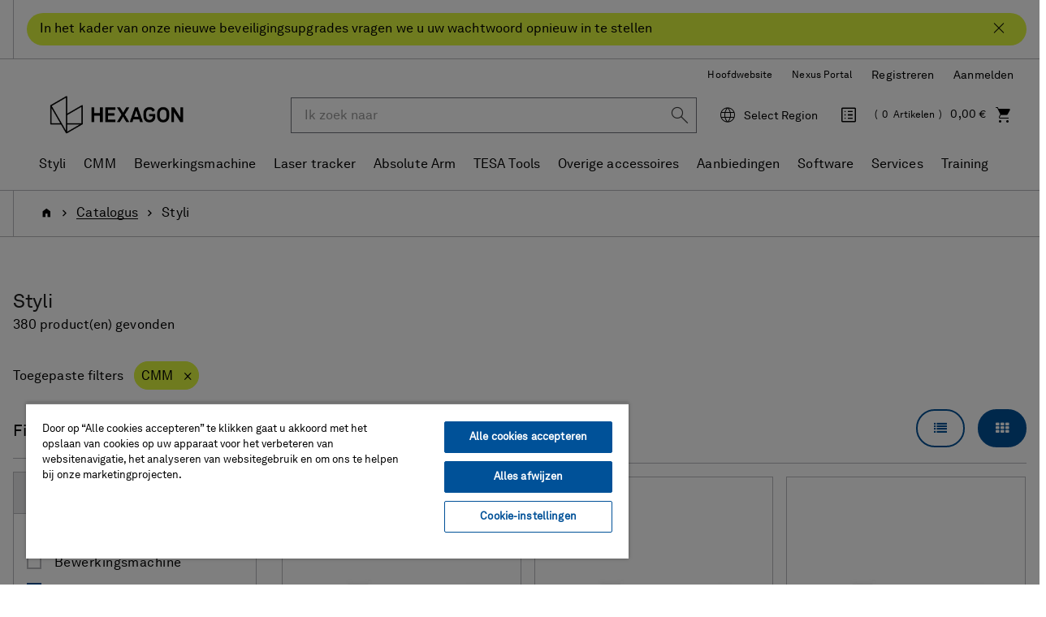

--- FILE ---
content_type: text/html;charset=UTF-8
request_url: https://shop.hexagonmi.com/emea/nl_DE/EUR/Catalogus/Styli/c/styli?q=%3Arelevance%3Ac_general_attributes_Device%3ACMM
body_size: 27482
content:
<!DOCTYPE html>
<html lang="nl">
<head>
    <title>Styli | Hexagon Manufacturing Intelligence</title>

	<!-- Google Tag Manager -->
    <!-- OneTrust Cookies Consent Notice start for shop.hexagonmi.com -->
		<script type="text/javascript" src="https://cdn.cookielaw.org/consent/2ceea5c8-45ce-4896-b848-ef50f306198b/OtAutoBlock.js" ></script>
		<script src="https://cdn.cookielaw.org/scripttemplates/otSDKStub.js" data-document-language="true" type="text/javascript" charset="UTF-8" data-domain-script="2ceea5c8-45ce-4896-b848-ef50f306198b" ></script>
		<script type="text/javascript">
		function OptanonWrapper() { }
		</script>
	<!-- OneTrust Cookies Consent Notice end for shop.hexagonmi.com -->
	<script>
			(function(w,d,s,l,i){w[l]=w[l]||[];w[l].push({'gtm.start':
				new Date().getTime(),event:'gtm.js'});var f=d.getElementsByTagName(s)[0],
			j=d.createElement(s),dl=l!='dataLayer'?'&l='+l:'';j.async=true;j.src=
			'https://www.googletagmanager.com/gtm.js?id='+i+dl;f.parentNode.insertBefore(j,f);
			})(window,document,'script','dataLayer', 'GTM-TDLK5H');
		</script>
	<script>
    			(function(w,d,s,l,i){w[l]=w[l]||[];w[l].push({'gtm.start':
    				new Date().getTime(),event:'gtm.js'});var f=d.getElementsByTagName(s)[0],
    			j=d.createElement(s),dl=l!='dataLayer'?'&l='+l:'';j.async=true;j.src=
    			'https://www.googletagmanager.com/gtm.js?id='+i+dl;f.parentNode.insertBefore(j,f);
    			})(window,document,'script','dataLayer', 'GTM-W2NKGDS');
    		</script>
    <script type="text/javascript">
/* Google Tag Manager */

	var dataLayer = dataLayer || [];
	
	
	localStorage.removeItem('stepNumber');
	localStorage.removeItem('isCheckoutRefresh');
	
	localStorage.removeItem('isRefresh');
	
        dataLayer.push({
             'event':'eec.impressionView',
             'ecommerce': {
             'impressions': [
             
                    {
                        'id': 'M00-694-193-000',
                        'name': 'M5-Stylus (DS-3-TC-2-L50)',       // Name or ID is required.
                        'category': 'styli/straight styli',
                        
                        'brand': 'Hexagon',
                        
                        'variant': 'Levertijd > 25 dagen',
                        'list':'Category listing',
                        'position': 1
                    },
                    {
                        'id': 'M00-694-195-000',
                        'name': 'M5-Stylus (DS-3-TC-2-L60)',       // Name or ID is required.
                        'category': 'styli/straight styli',
                        
                        'brand': 'Hexagon',
                        
                        'variant': 'Levertijd > 25 dagen',
                        'list':'Category listing',
                        'position': 2
                    },
                    {
                        'id': 'M00-694-192-000',
                        'name': 'M5-Stylus (DS-3-TC-2-L35)',       // Name or ID is required.
                        'category': 'styli/straight styli',
                        
                        'brand': 'Hexagon',
                        
                        'variant': 'Levertijd > 25 dagen',
                        'list':'Category listing',
                        'position': 3
                    },
                    {
                        'id': 'M00-694-194-000',
                        'name': 'M5-Stylus (DS-3-TC-2-L30)',       // Name or ID is required.
                        'category': 'styli/straight styli',
                        
                        'brand': 'Hexagon',
                        
                        'variant': 'Levertijd > 25 dagen',
                        'list':'Category listing',
                        'position': 4
                    },
                    {
                        'id': 'M00-694-190-000',
                        'name': 'D2-Stylus (DS-1-TC-0.8/2-L22) - Tapered',       // Name or ID is required.
                        'category': 'styli/straight styli',
                        
                        'brand': 'Hexagon',
                        
                        'variant': 'Levertijd > 25 dagen',
                        'list':'Category listing',
                        'position': 5
                    },
                    {
                        'id': 'M00-1121-004-000',
                        'name': 'M5-Stylus (R-3-TC-2-L30)',       // Name or ID is required.
                        'category': 'styli/straight styli',
                        
                        'brand': 'Hexagon',
                        
                        'variant': 'Op voorraad - verzending 1-2 dagen',
                        'list':'Category listing',
                        'position': 6
                    },
                    {
                        'id': 'M00-1121-003-000',
                        'name': 'M5-Stylus (R-3-TC-2-L20)',       // Name or ID is required.
                        'category': 'styli/straight styli',
                        
                        'brand': 'Hexagon',
                        
                        'variant': 'Op voorraad - verzending 1-2 dagen',
                        'list':'Category listing',
                        'position': 7
                    },
                    {
                        'id': 'M00-1121-011-000',
                        'name': 'M5-Stylus (R-1-TC-0.8-L14.5)',       // Name or ID is required.
                        'category': 'styli/straight styli',
                        
                        'brand': 'Hexagon',
                        
                        'variant': 'Op voorraad - verzending 1-2 dagen',
                        'list':'Category listing',
                        'position': 8
                    },
                    {
                        'id': 'M00-1121-020-000',
                        'name': 'M3-Stylus (R-5-CE-2.5-L50)',       // Name or ID is required.
                        'category': 'styli/straight styli',
                        
                        'brand': 'Hexagon',
                        
                        'variant': 'Op voorraad - verzending 1-2 dagen',
                        'list':'Category listing',
                        'position': 9
                    },
                    {
                        'id': 'M00-1121-017-000',
                        'name': 'M5-Stylus (R-3-TC-2-L98.5)',       // Name or ID is required.
                        'category': 'styli/straight styli',
                        
                        'brand': 'Hexagon',
                        
                        'variant': 'Op voorraad - verzending 1-2 dagen',
                        'list':'Category listing',
                        'position': 10
                    },
                    {
                        'id': 'M00-1121-001-000',
                        'name': 'M5-Stylus (SN-5-TC-3.5-L97.5)',       // Name or ID is required.
                        'category': 'styli/straight styli',
                        
                        'brand': 'Hexagon',
                        
                        'variant': 'Op voorraad - verzending 1-2 dagen',
                        'list':'Category listing',
                        'position': 11
                    },
                    {
                        'id': 'M00-1121-024-000',
                        'name': 'M5-Stylus (SN-2-TC-1.5-L39)',       // Name or ID is required.
                        'category': 'styli/straight styli',
                        
                        'brand': 'Hexagon',
                        
                        'variant': 'Op voorraad - verzending 1-2 dagen',
                        'list':'Category listing',
                        'position': 12
                    },
                    {
                        'id': 'M00-1121-023-000',
                        'name': 'M5-Stylus (SN-3-TC-2-L33.5)',       // Name or ID is required.
                        'category': 'styli/straight styli',
                        
                        'brand': 'Hexagon',
                        
                        'variant': 'Op voorraad - verzending 1-2 dagen',
                        'list':'Category listing',
                        'position': 13
                    },
                    {
                        'id': 'M00-1121-027-000',
                        'name': 'M5-Stylus (SN-4-TC-2-L62)',       // Name or ID is required.
                        'category': 'styli/straight styli',
                        
                        'brand': 'Hexagon',
                        
                        'variant': 'Op voorraad - verzending 1-2 dagen',
                        'list':'Category listing',
                        'position': 14
                    },
                    {
                        'id': 'M00-1121-010-000',
                        'name': 'M5-Stylus (SN-1-TC-0.8/1-L19) - Stepped',       // Name or ID is required.
                        'category': 'styli/straight styli',
                        
                        'brand': 'Hexagon',
                        
                        'variant': 'Levertijd 10-15 dagen',
                        'list':'Category listing',
                        'position': 15
                    },
                    {
                        'id': 'M00-1121-028-000',
                        'name': 'M5-Stylus (SN-5-TC-3.5-L72.5)',       // Name or ID is required.
                        'category': 'styli/straight styli',
                        
                        'brand': 'Hexagon',
                        
                        'variant': 'Op voorraad - verzending 1-2 dagen',
                        'list':'Category listing',
                        'position': 16
                    },
                    {
                        'id': 'M00-1121-029-000',
                        'name': 'M5-Stylus (SN-3-TC-2-L32)',       // Name or ID is required.
                        'category': 'styli/straight styli',
                        
                        'brand': 'Hexagon',
                        
                        'variant': 'Op voorraad - verzending 1-2 dagen',
                        'list':'Category listing',
                        'position': 17
                    },
                    {
                        'id': 'M00-1121-025-000',
                        'name': 'M5-Stylus (SN-3-TC-2-L56.5)',       // Name or ID is required.
                        'category': 'styli/straight styli',
                        
                        'brand': 'Hexagon',
                        
                        'variant': 'Op voorraad - verzending 1-2 dagen',
                        'list':'Category listing',
                        'position': 18
                    },
                    {
                        'id': 'M00-1121-002-000',
                        'name': 'M5-Stylus (R-1-TC-0.7-L20)',       // Name or ID is required.
                        'category': 'styli/straight styli',
                        
                        'brand': 'Hexagon',
                        
                        'variant': 'Op voorraad - verzending 1-2 dagen',
                        'list':'Category listing',
                        'position': 19
                    },
                    {
                        'id': 'M00-1121-013-000',
                        'name': 'M5-Stylus (SN-4-TC-3-L118)',       // Name or ID is required.
                        'category': 'styli/straight styli',
                        
                        'brand': 'Hexagon',
                        
                        'variant': 'Op voorraad - verzending 1-2 dagen',
                        'list':'Category listing',
                        'position': 20
                    }
             ]
        }
        });

        window.dataLayer = window.dataLayer || [];
        window.dataLayer.push({
            'event': 'view_item_list',
            'ecommerce': {
                
                'item_list_name': 'Category listing',
                'item_list_id': 'category_listing',
                'items': [
                    
                        {
                            'item_id': 'M00-694-193-000',
                            'item_name': 'M5-Stylus (DS-3-TC-2-L50)',
                            
                            'price': 1120.0,
                            
                            'currency': 'EUR',
                            'item_brand': 'Hexagon',
                            'item_category': 'styli',
                            
                            'item_category2': 'straight styli',
                            
                            'item_variant': 'ga.product.availability.availableindays',
                            'item_list_name': 'Category listing',
                            'item_list_id': 'category_listing',
                            'index': 1,
                            'quantity': 1
                        },
                        {
                            'item_id': 'M00-694-195-000',
                            'item_name': 'M5-Stylus (DS-3-TC-2-L60)',
                            
                            'price': 1120.0,
                            
                            'currency': 'EUR',
                            'item_brand': 'Hexagon',
                            'item_category': 'styli',
                            
                            'item_category2': 'straight styli',
                            
                            'item_variant': 'ga.product.availability.availableindays',
                            'item_list_name': 'Category listing',
                            'item_list_id': 'category_listing',
                            'index': 2,
                            'quantity': 1
                        },
                        {
                            'item_id': 'M00-694-192-000',
                            'item_name': 'M5-Stylus (DS-3-TC-2-L35)',
                            
                            'price': 1120.0,
                            
                            'currency': 'EUR',
                            'item_brand': 'Hexagon',
                            'item_category': 'styli',
                            
                            'item_category2': 'straight styli',
                            
                            'item_variant': 'ga.product.availability.availableindays',
                            'item_list_name': 'Category listing',
                            'item_list_id': 'category_listing',
                            'index': 3,
                            'quantity': 1
                        },
                        {
                            'item_id': 'M00-694-194-000',
                            'item_name': 'M5-Stylus (DS-3-TC-2-L30)',
                            
                            'price': 1120.0,
                            
                            'currency': 'EUR',
                            'item_brand': 'Hexagon',
                            'item_category': 'styli',
                            
                            'item_category2': 'straight styli',
                            
                            'item_variant': 'ga.product.availability.availableindays',
                            'item_list_name': 'Category listing',
                            'item_list_id': 'category_listing',
                            'index': 4,
                            'quantity': 1
                        },
                        {
                            'item_id': 'M00-694-190-000',
                            'item_name': 'D2-Stylus (DS-1-TC-0.8/2-L22) - Tapered',
                            
                            'price': 1120.0,
                            
                            'currency': 'EUR',
                            'item_brand': 'Hexagon',
                            'item_category': 'styli',
                            
                            'item_category2': 'straight styli',
                            
                            'item_variant': 'ga.product.availability.availableindays',
                            'item_list_name': 'Category listing',
                            'item_list_id': 'category_listing',
                            'index': 5,
                            'quantity': 1
                        },
                        {
                            'item_id': 'M00-1121-004-000',
                            'item_name': 'M5-Stylus (R-3-TC-2-L30)',
                            
                            'price': 63.0,
                            
                            'currency': 'EUR',
                            'item_brand': 'Hexagon',
                            'item_category': 'styli',
                            
                            'item_category2': 'straight styli',
                            
                            'item_variant': 'in stock',
                            'item_list_name': 'Category listing',
                            'item_list_id': 'category_listing',
                            'index': 6,
                            'quantity': 1
                        },
                        {
                            'item_id': 'M00-1121-003-000',
                            'item_name': 'M5-Stylus (R-3-TC-2-L20)',
                            
                            'price': 57.0,
                            
                            'currency': 'EUR',
                            'item_brand': 'Hexagon',
                            'item_category': 'styli',
                            
                            'item_category2': 'straight styli',
                            
                            'item_variant': 'in stock',
                            'item_list_name': 'Category listing',
                            'item_list_id': 'category_listing',
                            'index': 7,
                            'quantity': 1
                        },
                        {
                            'item_id': 'M00-1121-011-000',
                            'item_name': 'M5-Stylus (R-1-TC-0.8-L14.5)',
                            
                            'price': 82.0,
                            
                            'currency': 'EUR',
                            'item_brand': 'Hexagon',
                            'item_category': 'styli',
                            
                            'item_category2': 'straight styli',
                            
                            'item_variant': 'in stock',
                            'item_list_name': 'Category listing',
                            'item_list_id': 'category_listing',
                            'index': 8,
                            'quantity': 1
                        },
                        {
                            'item_id': 'M00-1121-020-000',
                            'item_name': 'M3-Stylus (R-5-CE-2.5-L50)',
                            
                            'price': 82.0,
                            
                            'currency': 'EUR',
                            'item_brand': 'Hexagon',
                            'item_category': 'styli',
                            
                            'item_category2': 'straight styli',
                            
                            'item_variant': 'in stock',
                            'item_list_name': 'Category listing',
                            'item_list_id': 'category_listing',
                            'index': 9,
                            'quantity': 1
                        },
                        {
                            'item_id': 'M00-1121-017-000',
                            'item_name': 'M5-Stylus (R-3-TC-2-L98.5)',
                            
                            'price': 91.0,
                            
                            'currency': 'EUR',
                            'item_brand': 'Hexagon',
                            'item_category': 'styli',
                            
                            'item_category2': 'straight styli',
                            
                            'item_variant': 'in stock',
                            'item_list_name': 'Category listing',
                            'item_list_id': 'category_listing',
                            'index': 10,
                            'quantity': 1
                        },
                        {
                            'item_id': 'M00-1121-001-000',
                            'item_name': 'M5-Stylus (SN-5-TC-3.5-L97.5)',
                            
                            'price': 96.0,
                            
                            'currency': 'EUR',
                            'item_brand': 'Hexagon',
                            'item_category': 'styli',
                            
                            'item_category2': 'straight styli',
                            
                            'item_variant': 'in stock',
                            'item_list_name': 'Category listing',
                            'item_list_id': 'category_listing',
                            'index': 11,
                            'quantity': 1
                        },
                        {
                            'item_id': 'M00-1121-024-000',
                            'item_name': 'M5-Stylus (SN-2-TC-1.5-L39)',
                            
                            'price': 68.0,
                            
                            'currency': 'EUR',
                            'item_brand': 'Hexagon',
                            'item_category': 'styli',
                            
                            'item_category2': 'straight styli',
                            
                            'item_variant': 'in stock',
                            'item_list_name': 'Category listing',
                            'item_list_id': 'category_listing',
                            'index': 12,
                            'quantity': 1
                        },
                        {
                            'item_id': 'M00-1121-023-000',
                            'item_name': 'M5-Stylus (SN-3-TC-2-L33.5)',
                            
                            'price': 68.0,
                            
                            'currency': 'EUR',
                            'item_brand': 'Hexagon',
                            'item_category': 'styli',
                            
                            'item_category2': 'straight styli',
                            
                            'item_variant': 'in stock',
                            'item_list_name': 'Category listing',
                            'item_list_id': 'category_listing',
                            'index': 13,
                            'quantity': 1
                        },
                        {
                            'item_id': 'M00-1121-027-000',
                            'item_name': 'M5-Stylus (SN-4-TC-2-L62)',
                            
                            'price': 86.0,
                            
                            'currency': 'EUR',
                            'item_brand': 'Hexagon',
                            'item_category': 'styli',
                            
                            'item_category2': 'straight styli',
                            
                            'item_variant': 'in stock',
                            'item_list_name': 'Category listing',
                            'item_list_id': 'category_listing',
                            'index': 14,
                            'quantity': 1
                        },
                        {
                            'item_id': 'M00-1121-010-000',
                            'item_name': 'M5-Stylus (SN-1-TC-0.8/1-L19) - Stepped',
                            
                            'price': 58.0,
                            
                            'currency': 'EUR',
                            'item_brand': 'Hexagon',
                            'item_category': 'styli',
                            
                            'item_category2': 'straight styli',
                            
                            'item_variant': '10-15 day delivery',
                            'item_list_name': 'Category listing',
                            'item_list_id': 'category_listing',
                            'index': 15,
                            'quantity': 1
                        },
                        {
                            'item_id': 'M00-1121-028-000',
                            'item_name': 'M5-Stylus (SN-5-TC-3.5-L72.5)',
                            
                            'price': 91.0,
                            
                            'currency': 'EUR',
                            'item_brand': 'Hexagon',
                            'item_category': 'styli',
                            
                            'item_category2': 'straight styli',
                            
                            'item_variant': 'in stock',
                            'item_list_name': 'Category listing',
                            'item_list_id': 'category_listing',
                            'index': 16,
                            'quantity': 1
                        },
                        {
                            'item_id': 'M00-1121-029-000',
                            'item_name': 'M5-Stylus (SN-3-TC-2-L32)',
                            
                            'price': 68.0,
                            
                            'currency': 'EUR',
                            'item_brand': 'Hexagon',
                            'item_category': 'styli',
                            
                            'item_category2': 'straight styli',
                            
                            'item_variant': 'in stock',
                            'item_list_name': 'Category listing',
                            'item_list_id': 'category_listing',
                            'index': 17,
                            'quantity': 1
                        },
                        {
                            'item_id': 'M00-1121-025-000',
                            'item_name': 'M5-Stylus (SN-3-TC-2-L56.5)',
                            
                            'price': 77.0,
                            
                            'currency': 'EUR',
                            'item_brand': 'Hexagon',
                            'item_category': 'styli',
                            
                            'item_category2': 'straight styli',
                            
                            'item_variant': 'in stock',
                            'item_list_name': 'Category listing',
                            'item_list_id': 'category_listing',
                            'index': 18,
                            'quantity': 1
                        },
                        {
                            'item_id': 'M00-1121-002-000',
                            'item_name': 'M5-Stylus (R-1-TC-0.7-L20)',
                            
                            'price': 68.0,
                            
                            'currency': 'EUR',
                            'item_brand': 'Hexagon',
                            'item_category': 'styli',
                            
                            'item_category2': 'straight styli',
                            
                            'item_variant': 'in stock',
                            'item_list_name': 'Category listing',
                            'item_list_id': 'category_listing',
                            'index': 19,
                            'quantity': 1
                        },
                        {
                            'item_id': 'M00-1121-013-000',
                            'item_name': 'M5-Stylus (SN-4-TC-3-L118)',
                            
                            'price': 147.0,
                            
                            'currency': 'EUR',
                            'item_brand': 'Hexagon',
                            'item_category': 'styli',
                            
                            'item_category2': 'straight styli',
                            
                            'item_variant': 'in stock',
                            'item_list_name': 'Category listing',
                            'item_list_id': 'category_listing',
                            'index': 20,
                            'quantity': 1
                        }
                ]
            }
        });
	
if(false){
localStorage.setItem('stepNumber', );
localStorage.setItem('isCheckoutRefresh', true);
}
if(false){
localStorage.setItem('isRefresh', true);
}
</script>
<script>
		(function(){
           
			 	var path = location.pathname;
                var request = new XMLHttpRequest();
                var paths= '/emea/de_AT/EUR,/emea/en_AT/EUR,/emea/fr_BE/EUR,/emea/en_BE/EUR,/emea/nl_BE/EUR,/emea/en_HR/EUR,/emea/en_HR/EUR,/emea/en_CZ/EUR,/emea/en_DK/EUR,/emea/en_FI/EUR,/emea/fr_FR/EUR,/emea/en_FR/EUR,/emea/de_DE/EUR,/emea/en_DE/EUR,/emea/en_GR/EUR,/emea/en_HU/EUR,/emea/en_IE/EUR,/emea/it_IT/EUR,/emea/en_IT/EUR,/emea/pl_LT/EUR,/emea/en_LT/EUR,/emea/fr_LU/EUR,/emea/en_LU/EUR,/emea/de_LU/EUR,/emea/en_LV/EUR,/emea/nl_NL/EUR,/emea/en_NL/EUR,/emea/en_NO/EUR,/emea/pl_PL/PLN,/emea/en_PL/PLN,/emea/en_RO/EUR,/emea/en_SK/EUR,/emea/en_SI/EUR,/emea/es_ES/EUR,/emea/en_ES/EUR,/emea/en_SE/EUR,/emea/de_CH/EUR,/emea/it_CH/EUR,/emea/fr_CH/EUR,/emea/en_CH/EUR,/emea/en_GB/GBP,/emea/en_GB/EUR';
                var pathStrings = paths.split(',');
                request.open('GET', 'https://get.geojs.io/v1/ip/geo.json', false)
                request.send();
                var data = JSON.parse(request.response)
                if (request.status >= 200){
                    var countryCode=data.country_code;
                    if(countryCode == "US" && !path.includes("/na/en_US/USD"))
                    	{
                    		for (i = 0; i < pathStrings.length; i++) {
                    		    if (path.includes(pathStrings[i])) {
                    		        window.location = path.replace(pathStrings[i],"/na/en_US/USD");
                    		    }
                    		}
                    	}
                }
               
            
           })();
		
		if(false){
		(function(){
            var path = location.pathname;
            var is_root = location.pathname == "/";
            var isUserAnonymous = true;
            if(isUserAnonymous  && !is_root){
            	var request = new XMLHttpRequest();
                request.open('GET', 'https://get.geojs.io/v1/ip/geo.json', false)
                request.send();
                var data = JSON.parse(request.response)
                if (request.status >= 200){
                    var countryCode=data.country_code;
                    var country="_"+countryCode;
                    if (countryCode != "IN" && !path.includes(country)){
                        redirectUser(countryCode,"","/emea/en_GB/EUR")
                    }
                }
                return;
             }
       
      })();
		function redirectUser(countryCode,suffix,defaultUrl){
           var url;
           var origin= window.location.origin;
           switch(countryCode) {
               case "AT":
                   url="/emea/de_AT/EUR"
                   break
               case "BE":
                   url="/emea/en_BE/EUR"
                   break
               case "BG":
                   url="/emea/en_BG/EUR"
                   break
               case "HR":
                   url="/emea/en_HR/EUR"
                   break
               case "CY":
                   url="/emea/en_CY/EUR"
                   break
               case "CZ":
                   url="/emea/cs_CZ/EUR"
                   break
               case "DK":
                   url="/emea/en_DK/EUR"
                   break
               case "FI":
                   url="/emea/en_FI/EUR"
                   break
               case "FR":
                   url="/emea/fr_FR/EUR"
                   break
               case "DE":
                   url="/emea/de_DE/EUR"
                   break
               case "GR":
                   url="/emea/en_GR/EUR"
                   break
               case "HU":
                   url="/emea/en_HU/EUR"
                   break
               case "IE":
                   url="/emea/en_IE/EUR"
                   break
               case "NL":
                   url="/emea/en_NL/EUR"
                   break
               case "IT":
                   url="/emea/it_IT/EUR"
                   break
               case "PL":
                   url="/emea/pl_PL/EUR"
                   break
               case "PT":
                   url="/emea/en_PT/EUR"
                   break
               case "RO":
                   url="/emea/en_RO/EUR"
                   break
               case "SK":
                   url="/emea/cs_SK/EUR"
                   break
               case "SI":
                   url="/emea/en_SI/EUR"
                   break
               case "ES":
                   url="/emea/es_ES/EUR"
                   break
               case "SE":
                   url="/emea/en_SE/EUR"
                   break
               case "CH":
                   url="/emea/de_CH/CHF"
                   break
               case "GB":
                   url="/emea/en_GB/GBP"
                   break
               case "NO":
                   url="/emea/en_NO/EUR"
                   break
               case "LT":
                   url="/emea/pl_LT/EUR"
                   break
               case "LU":
                   url="/emea/fr_LU/EUR"
                   break
               case "LV":
                   url="/emea/en_LV/EUR"
                   break
               case "MA":
                   url="/emea/en_MA/EUR"
                   break
               case "SA":
                   url="/emea/en_SA/EUR"
                   break
               case "TN":
                   url="/emea/en_TN/EUR"
                   break
               case "MK":
                   url="/emea/en_MK/EUR"
                   break
               case "AD":
                   url="/emea/en_AD/EUR"
                   break
               case "US":
                   url="/na/en_US/USD"
                   break
               case "FL":
                    url="/emea/de_LI/CHF"
                    break
               default:
               	url=defaultUrl;
           }
           var redirectUrl=origin.concat(url);
           if(suffix != undefined && suffix.length>0){
           	redirectUrl = redirectUrl.concat(suffix);
           }
           window.location = redirectUrl;
       }
	}
		</script>
	<!-- End Google Tag Manager -->

	<meta http-equiv="Content-Type" content="text/html; charset=utf-8"/>
	<meta http-equiv="X-UA-Compatible" content="IE=edge">
	<meta charset="utf-8">
	<meta name="viewport" content="width=device-width, initial-scale=1, user-scalable=no">

	<link rel="canonical" href="https://shop.hexagonmi.com/emea/nl_DE/EUR/Catalogus/Styli/c/styli">

		<link rel="alternate" hreflang="en-IE" href="https://shop.hexagonmi.com/emea/en_IE/EUR/Catalogue/Styli/c/styli" >
		<link rel="alternate" hreflang="en-MK" href="https://shop.hexagonmi.com/emea/en_MK/EUR/Catalogue/Styli/c/styli" >
		<link rel="alternate" hreflang="en-US" href="https://shop.hexagonmi.com/na/en_US/USD/Catalog/Styli/c/styli" >
		<link rel="alternate" hreflang="en-AD" href="https://shop.hexagonmi.com/emea/en_AD/EUR/Catalogue/Styli/c/styli" >
		<link rel="alternate" hreflang="nl-BE" href="https://shop.hexagonmi.com/emea/nl_BE/EUR/Catalogus/Styli/c/styli" >
		<link rel="alternate" hreflang="en-IT" href="https://shop.hexagonmi.com/emea/en_IT/EUR/Catalogue/Styli/c/styli" >
		<link rel="alternate" hreflang="nl-NL" href="https://shop.hexagonmi.com/emea/nl_NL/EUR/Catalogus/Styli/c/styli" >
		<link rel="alternate" hreflang="en-ES" href="https://shop.hexagonmi.com/emea/en_ES/EUR/Catalogue/Styli/c/styli" >
		<link rel="alternate" hreflang="en-AT" href="https://shop.hexagonmi.com/emea/en_AT/EUR/Catalogue/Styli/c/styli" >
		<link rel="alternate" hreflang="de-CH" href="https://shop.hexagonmi.com/emea/de_CH/CHF/Katalog/Taststifte/c/styli" >
		<link rel="alternate" hreflang="en-RO" href="https://shop.hexagonmi.com/emea/en_RO/EUR/Catalogue/Styli/c/styli" >
		<link rel="alternate" hreflang="hu-HU" href="https://shop.hexagonmi.com/emea/hu_HU/EUR/Catalogue/Tapint%C3%B3k/c/styli" >
		<link rel="alternate" hreflang="en-BA" href="https://shop.hexagonmi.com/emea/en_BA/EUR/Catalogue/Styli/c/styli" >
		<link rel="alternate" hreflang="it-LI" href="https://shop.hexagonmi.com/emea/it_LI/EUR/Catalogo/Stili/c/styli" >
		<link rel="alternate" hreflang="en-NL" href="https://shop.hexagonmi.com/emea/en_NL/EUR/Catalogue/Styli/c/styli" >
		<link rel="alternate" hreflang="en-NO" href="https://shop.hexagonmi.com/emea/en_NO/EUR/Catalogue/Styli/c/styli" >
		<link rel="alternate" hreflang="en-RS" href="https://shop.hexagonmi.com/emea/en_RS/EUR/Catalogue/Styli/c/styli" >
		<link rel="alternate" hreflang="pl-LT" href="https://shop.hexagonmi.com/emea/pl_LT/EUR/Katalog/Trzpienie/c/styli" >
		<link rel="alternate" hreflang="en-BE" href="https://shop.hexagonmi.com/emea/en_BE/EUR/Catalogue/Styli/c/styli" >
		<link rel="alternate" hreflang="en-FI" href="https://shop.hexagonmi.com/emea/en_FI/EUR/Catalogue/Styli/c/styli" >
		<link rel="alternate" hreflang="en-BG" href="https://shop.hexagonmi.com/emea/en_BG/EUR/Catalogue/Styli/c/styli" >
		<link rel="alternate" hreflang="fr-CA" href="https://shop.hexagonmi.com/na/fr_CA/USD/Catalogue/Stylets/c/styli" >
		<link rel="alternate" hreflang="pl-PL" href="https://shop.hexagonmi.com/emea/pl_PL/PLN/Katalog/Trzpienie/c/styli" >
		<link rel="alternate" hreflang="en-FR" href="https://shop.hexagonmi.com/emea/en_FR/EUR/Catalogue/Styli/c/styli" >
		<link rel="alternate" hreflang="fr-BE" href="https://shop.hexagonmi.com/emea/fr_BE/EUR/Catalogue/Stylets/c/styli" >
		<link rel="alternate" hreflang="en-SE" href="https://shop.hexagonmi.com/emea/en_SE/EUR/Catalogue/Styli/c/styli" >
		<link rel="alternate" hreflang="it-CH" href="https://shop.hexagonmi.com/emea/it_CH/CHF/Catalogo/Stili/c/styli" >
		<link rel="alternate" hreflang="en-SI" href="https://shop.hexagonmi.com/emea/en_SI/EUR/Catalogue/Styli/c/styli" >
		<link rel="alternate" hreflang="en-SK" href="https://shop.hexagonmi.com/emea/en_SK/EUR/Catalogue/Styli/c/styli" >
		<link rel="alternate" hreflang="en-GB" href="https://shop.hexagonmi.com/emea/en_GB/GBP/Catalogue/Styli/c/styli" >
		<link rel="alternate" hreflang="en-CA" href="https://shop.hexagonmi.com/na/en_CA/USD/Catalogue/Styli/c/styli" >
		<link rel="alternate" hreflang="en-CH" href="https://shop.hexagonmi.com/emea/en_CH/CHF/Catalogue/Styli/c/styli" >
		<link rel="alternate" hreflang="en-GR" href="https://shop.hexagonmi.com/emea/en_GR/EUR/Catalogue/Styli/c/styli" >
		<link rel="alternate" hreflang="fr-LI" href="https://shop.hexagonmi.com/emea/fr_LI/EUR/Catalogue/Stylets/c/styli" >
		<link rel="alternate" hreflang="de-AT" href="https://shop.hexagonmi.com/emea/de_AT/EUR/Katalog/Taststifte/c/styli" >
		<link rel="alternate" hreflang="fr-CH" href="https://shop.hexagonmi.com/emea/fr_CH/CHF/Catalogue/Stylets/c/styli" >
		<link rel="alternate" hreflang="en-CZ" href="https://shop.hexagonmi.com/emea/en_CZ/EUR/Catalogue/Styli/c/styli" >
		<link rel="alternate" hreflang="en-CY" href="https://shop.hexagonmi.com/emea/en_CY/EUR/Catalogue/Styli/c/styli" >
		<link rel="alternate" hreflang="cs-CZ" href="https://shop.hexagonmi.com/emea/cs_CZ/EUR/Katalog/Doteky/c/styli" >
		<link rel="alternate" hreflang="en-LI" href="https://shop.hexagonmi.com/emea/en_LI/EUR/Catalogue/Styli/c/styli" >
		<link rel="alternate" hreflang="en-PL" href="https://shop.hexagonmi.com/emea/en_PL/PLN/Catalogue/Styli/c/styli" >
		<link rel="alternate" hreflang="de-DE" href="https://shop.hexagonmi.com/emea/de_DE/EUR/Katalog/Taststifte/c/styli" >
		<link rel="alternate" hreflang="en-DE" href="https://shop.hexagonmi.com/emea/en_DE/EUR/Catalogue/Styli/c/styli" >
		<link rel="alternate" hreflang="de-LI" href="https://shop.hexagonmi.com/emea/de_LI/EUR/Katalog/Taststifte/c/styli" >
		<link rel="alternate" hreflang="es-ES" href="https://shop.hexagonmi.com/emea/es_ES/EUR/Cat%C3%A1logo/Puntas/c/styli" >
		<link rel="alternate" hreflang="en-PT" href="https://shop.hexagonmi.com/emea/en_PT/EUR/Catalogue/Styli/c/styli" >
		<link rel="alternate" hreflang="en-DK" href="https://shop.hexagonmi.com/emea/en_DK/EUR/Catalogue/Styli/c/styli" >
		<link rel="alternate" hreflang="en-LU" href="https://shop.hexagonmi.com/emea/en_LU/EUR/Catalogue/Styli/c/styli" >
		<link rel="alternate" hreflang="en-LT" href="https://shop.hexagonmi.com/emea/en_LT/EUR/Catalogue/Styli/c/styli" >
		<link rel="alternate" hreflang="en-HR" href="https://shop.hexagonmi.com/emea/en_HR/EUR/Catalogue/Styli/c/styli" >
		<link rel="alternate" hreflang="en-LV" href="https://shop.hexagonmi.com/emea/en_LV/EUR/Catalogue/Styli/c/styli" >
		<link rel="alternate" hreflang="it-IT" href="https://shop.hexagonmi.com/emea/it_IT/EUR/Catalogo/Stili/c/styli" >
		<link rel="alternate" hreflang="en-HU" href="https://shop.hexagonmi.com/emea/en_HU/EUR/Catalogue/Styli/c/styli" >
		<link rel="alternate" hreflang="de-LV" href="https://shop.hexagonmi.com/emea/de_LV/EUR/Katalog/Taststifte/c/styli" >
		<link rel="alternate" hreflang="de-LU" href="https://shop.hexagonmi.com/emea/de_LU/EUR/Katalog/Taststifte/c/styli" >
		<link rel="alternate" hreflang="fr-LV" href="https://shop.hexagonmi.com/emea/fr_LV/EUR/Catalogue/Stylets/c/styli" >
		<link rel="alternate" hreflang="fr-LU" href="https://shop.hexagonmi.com/emea/fr_LU/EUR/Catalogue/Stylets/c/styli" >
		<link rel="alternate" hreflang="cs-SK" href="https://shop.hexagonmi.com/emea/cs_SK/EUR/Katalog/Doteky/c/styli" >
		<link rel="alternate" hreflang="x-default" href="https://shop.hexagonmi.com/" >
	<meta name="keywords">
<meta name="description" content="Shop high-quality styli, including CMM stylus and probe stylus, for accurate metrology measurements. Find reliable metrology styli and stylus systems for precise inspections.">
<meta name="robots" content="noindex,follow">
<link rel="shortcut icon" type="image/x-icon" media="all" href="/_ui/responsive/theme-hexagon/images/favicon.ico" />
		<link rel="stylesheet" type="text/css" media="all" href="/_ui/responsive/theme-hexagon/css/style.css"/>
		<link rel="stylesheet" type="text/css" media="all" href="/_ui/addons/assistedservicestorefront/responsive/common/css/assistedservicestorefront.css"/>
		<link rel="stylesheet" type="text/css" media="all" href="/_ui/addons/assistedservicestorefront/responsive/common/css/storeFinder.css"/>
		<link rel="stylesheet" type="text/css" media="all" href="/_ui/addons/assistedservicestorefront/responsive/common/css/customer360.css"/>
		<link rel="stylesheet" type="text/css" media="all" href="/_ui/addons/customerticketingaddon/responsive/common/css/customerticketingaddon.css"/>
		<link rel="stylesheet" type="text/css" media="all" href="/_ui/addons/orderselfserviceaddon/responsive/common/css/orderselfserviceaddon.css"/>
		<link rel="stylesheet" type="text/css" media="all" href="/_ui/addons/smarteditaddon/responsive/common/css/smarteditaddon.css"/>
		<script type="text/javascript" src="/_ui/shared/js/analyticsmediator.js"></script>





  







</head>

<body class="page-productList pageType-CategoryPage template-pages-category-productListPage  smartedit-page-uid-productList smartedit-page-uuid-eyJpdGVtSWQiOiJwcm9kdWN0TGlzdCIsImNhdGFsb2dJZCI6ImVtZWFDb250ZW50Q2F0YWxvZyIsImNhdGFsb2dWZXJzaW9uIjoiT25saW5lIn0= smartedit-catalog-version-uuid-emeaContentCatalog/Online  language-nl">

	<!-- Google Tag Manager (noscript) -->
	<noscript><iframe src="https://www.googletagmanager.com/ns.html?id=GTM-TDLK5H"
					  height="0" width="0" style="display:none;visibility:hidden"></iframe></noscript>
	<!-- End Google Tag Manager (noscript) -->
	<!-- Google Tag Manager (noscript) -->
    	<noscript><iframe src="https://www.googletagmanager.com/ns.html?id=GTM-W2NKGDS"
    					  height="0" width="0" style="display:none;visibility:hidden"></iframe></noscript>
    	<!-- End Google Tag Manager (noscript) -->

	<noscript>

		<div class="alert-no-script alert alert-warning">
			Voor deze pagina is JavaScript vereist. Activeer JavaScript om de site probleemloos te laten werken!</div>

	</noscript>

	<main data-currency-iso-code="EUR">
			<a href="#skip-to-content" class="skiptocontent" data-role="none">text.skipToContent</a>
			<a href="#skiptonavigation" class="skiptonavigation" data-role="none">text.skipToNavigation</a>


			<div class="yCmsContentSlot">
<div id="covidpopup" class="header-text is-header-text" >
        <div class="header-text-body-wrapper">
            <div class="header-text-body">
                <span class="header-text-content">In het kader van onze nieuwe beveiligingsupgrades vragen we u uw wachtwoord opnieuw in te stellen</span>
                <button class="js-covid-banner btn-covid-banner" >
                    <span class="hexagon-icon-close" aria-hidden="true"></span>
                </button>
            </div>
        </div>
    </div>
</div><header class="js-mainHeader">
    <div class="header-no-breadcrumb">
        <nav class="navigation navigation--top hidden-xs hidden-sm hidden-md">
            <div class="header-container">
                <div class="nav__right text-right" id="headerRightNav">
                    <ul class="align-items-center d-flex flex-wrap justify-content-end list-unstyled nav__links nav__links--account">
                        <li class="yCmsComponent">
<div class="header-links-left js-header-links-left display-none NAVcompONENT" data-title="Hexagon Websites">
        <nav class="header-links-left__child-wrap display-none">
            <div>
                    Hexagon Websites</div>
            <div>
                        <a href="https://hexagon.com/nl/company/divisions/manufacturing-intelligence?utm_source&#61;webshop&amp;utm_medium&#61;referral&amp;utm_campaign&#61;main_website" title="Hoofdwebsite" target="_blank" rel="noopener noreferrer">Hoofdwebsite</a></div>
                <div>
                        <a href="https://nexus.hexagon.com/" title="Nexus Portal" target="_blank" rel="noopener noreferrer">Nexus Portal</a></div>
                </nav>
    </div>
</li><li class="yCmsComponent">
<a href="/emea/nl_DE/EUR/register" class="js-register-navigation-item" title="Registreren">Registreren</a></li><li class="liOffcanvas">
                                    <a href="/emea/nl_DE/EUR/login" data-qa-id="loginLink">
                                            Aanmelden</a>
                                    </li>
                            </ul>
                    </div>
            </div>
        </nav>
        <nav class="navigation navigation--middle js-navigation--middle">
            <div class="header-container">
                <div class="desktop__nav d-flex align-items-center">
                    <div class="desktop__nav-site-logo-wrapper">
                        <div class="nav__left js-site-logo">
                            <div class="yCmsComponent yComponentWrapper">
<div class="banner__component simple-banner">
	<a href="/emea/nl_DE/EUR/"><img title="Hexagon Logo"
				alt="Hexagon Logo" src="/medias/hexagon-logo.png?context=bWFzdGVyfGltYWdlc3wyNjU2M3xpbWFnZS9wbmd8YURaaUwyZ3dPQzg1TlRZeU16YzFOREl4T1RneUwyaGxlR0ZuYjI1ZmJHOW5ieTV3Ym1jfDExODc2YmU3ZDFmZmQ1ZjA1YWUyOTFmYTIyNzVhYWU5OWE4NDIyN2RmYmY0OTM5YzZkMjlhYTJmNDJhODc2N2M" width="192" height="59"></a>
		</div></div></div>
                    </div>
                    <div class="desktop__nav-right-content-wrapper">
                        <div class="nav__right">
                            <ul class="list-unstyled d-flex align-items-center justify-content-end nav__links nav__links--shop_info">
                                <li class="header-search-wrapper">
                                    <div class="header-search-cell-wrapper" id="headerSearch">
                                        <div class="header-search-container">
                                            <button type="button" class="btn btn-link hidden-lg hidden-md js-toggle-sm-search" data-target="#headerSearch" aria-label="Zoeken afsluiten"><span class="hexagon-icon-arrow-left-long" aria-hidden="true"></span></button>
                                            <div class="search-wrapper">
                                                <div class="yCmsComponent">
<div class="ui-front ui-front-search-wrapper">
	<form name="search_form_SearchBox" method="get"
		action="/emea/nl_DE/EUR/search/">
		<div class="input-group">
			<input type="text" id="js-site-search-input"
					class="form-control js-site-search-input" name="text" value=""
                    maxlength="38" placeholder="Ik zoek naar" data-qa-id ="searchInputBox"
					data-options='{"autocompleteUrl" : "/emea/nl_DE/EUR/search/autocomplete/SearchBox","minCharactersBeforeRequest" : "3","waitTimeBeforeRequest" : "500","displayProductImages" : true}'>
			<div class="input-group-btn"> <button class="btn btn-link js_search_button" type="submit" disabled="true" data-qa-id ="searchInputSubmit">
						<span class="hexagon-icon-search" aria-hidden="true"></span>
					</button>
				</div>
		</div>
	</form>
</div>
</div></div>
                                        </div>
                                    </div>
                                    <div class="hidden-lg hidden-md text-right">
                                        <button type="button" class="btn btn-link js-toggle-sm-search" data-target="#headerSearch" aria-label="Zoeken"><span class="hexagon-icon-search" aria-hidden="true"></span></button>
                                    </div>
                                </li>
                                <li class="hidden-xs hidden-sm hidden-md dropdown">
                                    <button type="button" class="align-items-center d-flex region-selector-dropdown-trigger js-header-toggle-collapse dropdown-toggle" id="selectRegionDropdown" data-toggle="dropdown" aria-expanded="false" aria-haspopup="true">
                                        <span class="hexagon-icon hexagon-icon-global">
                                            <span class="sr-only">Taal</span>
                                        </span>
                                        <span class="selected-region">Select Region</span>
                                    </button>
                                    <div class="region-selector-dropdown dropdown-menu dropdown-menu-right" id="selectRegion">
                                        




  
    
        
        
          
            
              
              <ul class="country-list">
                <li class="hidden country-AT" data-country="_AT">
                  <span class="country btn btn-white btn-block">Austria</span>
                  <ul class="countryLang">
                    <li><a data-lang="de_AT" data-selected-lang='AT - Deutsch' href="/emea/de_AT/EUR">Deutsch</a></li>
                    <li><a data-lang="en_AT" data-selected-lang='AT - English' href="/emea/en_AT/EUR">English</a></li>
                  </ul>
                </li>
                <li class="hidden country-BA" data-country="_BA">
                  <span class="country btn btn-white btn-block">Bosnia</span>
                  <ul class="countryLang">
                      <li><a data-lang="en_BA" data-selected-lang='BA - English' href="/emea/en_BA/EUR">English</a></li>
                  </ul>
                </li>
                <li class="hidden country-BE" data-country="_BE">
                  <span class="country btn btn-white btn-block">Belgium</span>
                  <ul class="countryLang">
                      <li><a data-lang="fr_BE" data-selected-lang='BE - Français' href="/emea/fr_BE/EUR">Français</a></li>
                      <li><a data-lang="en_BE" data-selected-lang='BE - English' href="/emea/en_BE/EUR">English</a></li>
                      <li><a data-lang="nl_BE" data-selected-lang='BE - Nederlands' href="/emea/nl_BE/EUR">Nederlands</a></li>
                  </ul>
                </li>
                <li class="hidden country-BG" data-country="_BG">
                  <span class="country btn btn-white btn-block">Bulgaria</span>
                  <ul class="countryLang">
                      <li><a data-lang="en_BG" data-selected-lang='BG - English' href="/emea/en_BG/EUR">English</a></li>
                  </ul>
                </li>
                <li class="hidden country-HR" data-country="_HR">
                  <span class="country btn btn-white btn-block">Croatia</span>
                  <ul class="countryLang">
                    <li><a data-lang="en_HR" data-selected-lang='HR - English' href="/emea/en_HR/EUR">English </a></li>
                  </ul>
                </li>
                <li class="hidden country-CY" data-country="_CY">
                  <span class="country btn btn-white btn-block">Cyprus</span>
                  <ul class="countryLang">
                      <li><a data-lang="en_CY" data-selected-lang='CY - English' href="/emea/en_CY/EUR">English</a></li>
                  </ul>
                </li>
                <li class="hidden country-CZ" data-country="_CZ">
                  <span class="country btn btn-white btn-block">Czech Republic</span>
                  <ul class="countryLang">
                    <li><a data-lang="cs_CZ" data-selected-lang='CZ - Čeština' href="/emea/cs_CZ/EUR">Čeština </a></li>
                    <li><a data-lang="en_CZ" data-selected-lang='CZ - English' href="/emea/en_CZ/EUR">English </a></li>
                  </ul>
                </li>
                <li class="hidden country-DK" data-country="_DK">
                  <span class="country btn btn-white btn-block">Denmark</span>
                  <ul class="countryLang">
                    <li><a data-lang="en_DK" data-selected-lang='DK - English' href="/emea/en_DK/EUR">English</a></li>
                  </ul>
                </li>
                <li class="hidden country-FI" data-country="_FI">
                  <span class="country btn btn-white btn-block">Finland</span>
                  <ul class="countryLang">
                    <li><a data-lang="en_FI" data-selected-lang='FI - English' href="/emea/en_FI/EUR">English</a></li>
                  </ul>
                </li>
                <li class="hidden country-FR" data-country="_FR">
                  <span class="country btn btn-white btn-block">France</span>
                  <ul class="countryLang">
                    <li><a data-lang="fr_FR" data-selected-lang='FR - Français' href="/emea/fr_FR/EUR">Français</a></li>
                    <li><a data-lang="en_FR" data-selected-lang='FR - English' href="/emea/en_FR/EUR">English</a></li>
                  </ul>
                </li>
                <li class="hidden country-DE" data-country="_DE">
                  <span class="country btn btn-white btn-block">Germany</span>
                  <ul class="countryLang">
                    <li><a data-lang="de_DE" data-selected-lang='DE - Deutsch' href="/emea/de_DE/EUR">Deutsch</a></li>
                    <li><a data-lang="en_DE" data-selected-lang='DE - English' href="/emea/en_DE/EUR">English</a></li>
                  </ul>
                </li>
                <li class="hidden country-GR" data-country="_GR">
                  <span class="country btn btn-white btn-block">Greece</span>
                  <ul class="countryLang">
                    <li><a data-lang="en_GR" data-selected-lang='GR - English' href="/emea/en_GR/EUR">English</a></li>
                  </ul>
                </li>
                <li class="hidden country-HU" data-country="_HU">
                  <span class="country btn btn-white btn-block">Hungary</span>
                  <ul class="countryLang">
                    <li><a data-lang="hu_HU" data-selected-lang='HU - Hungarian' href="/emea/hu_HU/EUR">Hungarian</a></li>
                    <li><a data-lang="en_HU" data-selected-lang='HU - English' href="/emea/en_HU/EUR">English</a></li>
                  </ul>
                </li>
                <li class="hidden country-IE" data-country="_IE">
                  <span class="country btn btn-white btn-block">Ireland</span>
                  <ul class="countryLang">
                    <li><a data-lang="en_IE" data-selected-lang='IE - English' href="/emea/en_IE/EUR">English</a></li>
                  </ul>
                </li>
                <li class="hidden country-IT" data-country="_IT">
                  <span class="country btn btn-white btn-block">Italy</span>
                  <ul class="countryLang">
                    <li><a data-lang="it_IT" data-selected-lang='IT - Italiano' href="/emea/it_IT/EUR">Italiano</a></li>
                    <li><a data-lang="en_IT" data-selected-lang='IT - English' href="/emea/en_IT/EUR">English</a></li>
                  </ul>
                </li>
                <li class="hidden country-LT" data-country="_LT">
                  <span class="country btn btn-white btn-block">Lithuana</span>
                  <ul class="countryLang">
                    <li><a data-lang="pl_LT" data-selected-lang='LT - Polski' href="/emea/pl_LT/EUR">Polski</a></li>
                    <li><a data-lang="en_LT" data-selected-lang='LT - English' href="/emea/en_LT/EUR">English</a></li>
                  </ul>
                </li>
                <li class="hidden country-LU" data-country="_LU">
                  <span class="country btn btn-white btn-block">Luxembourg</span>
                  <ul class="countryLang">
                    <li><a data-lang="fr_LU" data-selected-lang='LU - Français' href="/emea/fr_LU/EUR">Français</a></li>
                    <li><a data-lang="en_LU" data-selected-lang='LU - English' href="/emea/en_LU/EUR">English</a></li>
                    <li><a data-lang="de_LU" data-selected-lang='LU - Deutsch' href="/emea/de_LU/EUR">Deutsch</a></li>
                  </ul>
                </li>
                <li class="hidden country-LV" data-country="_LV">
                  <span class="country btn btn-white btn-block">Latvia</span>
                  <ul class="countryLang">
                    <li><a data-lang="en_LV" data-selected-lang='LV - English' href="/emea/en_LV/EUR">English</a></li>

                  </ul>
                </li>
                 <li class="hidden country-MA" data-country="_MA">
                                  <span class="country btn btn-white btn-block">Morocco</span>
                                  <ul class="countryLang">
                                    <li><a data-lang="en_MA" data-selected-lang='MA - English' href="/emea/en_MA/EUR">English</a></li>

                                  </ul>
                 </li>
                  <li class="hidden country-SA" data-country="_SA">
                                   <span class="country btn btn-white btn-block">Saudi Arabia</span>
                                   <ul class="countryLang">
                                     <li><a data-lang="en_SA" data-selected-lang='SA - English' href="/emea/en_SA/EUR">English</a></li>

                                   </ul>
                  </li>
                  <li class="hidden country-TN" data-country="_TN">
                                   <span class="country btn btn-white btn-block">Tunisia</span>
                                   <ul class="countryLang">
                                     <li><a data-lang="en_TN" data-selected-lang='TN - English' href="/emea/en_TN/EUR">English</a></li>

                                   </ul>
                  </li>
                <li class="hidden country-NL" data-country="_NL">
                  <span class="country btn btn-white btn-block">Netherlands</span>
                  <ul class="countryLang">
                    <li><a data-lang="nl_NL" data-selected-lang='NL - Nederlands' href="/emea/nl_NL/EUR">Nederlands</a></li>
                    <li><a data-lang="en_NL" data-selected-lang='NL - English' href="/emea/en_NL/EUR">English</a></li>
                  </ul>
                </li>
                <li class="hidden country-NO" data-country="_NO">
                  <span class="country btn btn-white btn-block">Norway</span>
                  <ul class="countryLang">
                    <li><a data-lang="en_NO" data-selected-lang='NO - English' href="/emea/en_NO/EUR">English</a></li>
                  </ul>
                </li>
                <li class="hidden country-PL" data-country="_PL">
                  <span class="country btn btn-white btn-block">Poland</span>
                  <ul class="countryLang">
                    <li><a data-lang="pl_PL" data-selected-lang='PL - Polski' href="/emea/pl_PL/PLN">Polski</a></li>
                    <li><a data-lang="en_PL" data-selected-lang='PL - English' href="/emea/en_PL/PLN">English</a></li>
                  </ul>
                </li>
                <li class="hidden country-RO" data-country="_RO">
                  <span class="country btn btn-white btn-block">Romania</span>
                  <ul class="countryLang">
                    <li><a data-lang="en_RO" data-selected-lang='RO - English' href="/emea/en_RO/EUR">English</a></li>
                  </ul>
                </li>
                <li class="hidden country-SK" data-country="_SK">
                  <span class="country btn btn-white btn-block">Slovakia</span>
                  <ul class="countryLang">
                    <li><a data-lang="cs_SK" data-selected-lang='SK - Čeština' href="/emea/cs_SK/EUR">Čeština</a></li>
                    <li><a data-lang="en_SK" data-selected-lang='SK - English' href="/emea/en_SK/EUR">English</a></li>
                  </ul>
                </li>
                <li class="hidden country-SI" data-country="_SI">
                  <span class="country btn btn-white btn-block">Slovenia</span>
                  <ul class="countryLang">
                    <li><a data-lang="en_SI" data-selected-lang='SI - English' href="/emea/en_SI/EUR">English</a></li>
                  </ul>
                </li>
                <li class="hidden country-ES" data-country="_ES">
                  <span class="country btn btn-white btn-block">Spain</span>
                  <ul class="countryLang">
                    <li><a data-lang="es_ES" data-selected-lang='ES - Español' href="/emea/es_ES/EUR">Español</a></li>
                    <li><a data-lang="en_ES" data-selected-lang='ES - English' href="/emea/en_ES/EUR">English</a></li>
                  </ul>
                </li>
                <li class="hidden country-SE" data-country="_SE">
                  <span class="country btn btn-white btn-block">Sweden</span>
                  <ul class="countryLang">
                    <li><a data-lang="en_SE" data-selected-lang='SE - English' href="/emea/en_SE/EUR">English</a></li>
                  </ul>
                </li>
                <li class="hidden country-RS" data-country="_RS">
                  <span class="country btn btn-white btn-block">Serbia</span>
                  <ul class="countryLang">
                    <li><a data-lang="en_RS" data-selected-lang='RS - English' href="/emea/en_RS/EUR">English</a></li>
                  </ul>
                </li>
                <li class="hidden country-AD" data-country="_AD">
                  <span class="country btn btn-white btn-block">Andorra</span>
                  <ul class="countryLang">
                    <li><a data-lang="en_AD" data-selected-lang='AD - English' href="/emea/en_AD/EUR">English</a></li>
                  </ul>
                </li>
                <li class="hidden country-MK" data-country="_MK">
                  <span class="country btn btn-white btn-block">Macedonia</span>
                  <ul class="countryLang">
                    <li><a data-lang="en_MK" data-selected-lang='MK - English' href="/emea/en_MK/EUR">English</a></li>
                  </ul>
                </li>

                <li class="hidden country-CH" data-country="_CH">
                  <span class="country btn btn-white btn-block">Switzerland</span>
                  <ul class="countryLang">
                    <li><a data-lang="de_CH" data-selected-lang='CH - Deutsch' href="/emea/de_CH/CHF">Deutsch</a></li>
                    <li><a data-lang="it_CH" data-selected-lang='CH - Italiano' href="/emea/it_CH/CHF">Italiano</a></li>
                    <li><a data-lang="fr_CH" data-selected-lang='CH - Français' href="/emea/fr_CH/CHF">Français</a></li>
                    <li><a data-lang="en_CH" data-selected-lang='CH - English' href="/emea/en_CH/CHF">English</a></li>
                  </ul>
                </li>
                <li class="hidden country-LI" data-country="_LI">
                  <span class="country btn btn-white btn-block">Liechtenstein</span>
                  <ul class="countryLang">
                    <li><a data-lang="de_LI" data-selected-lang='LI - Deutsch' href="/emea/de_LI/CHF">Deutsch</a></li>
                    <li><a data-lang="it_LI" data-selected-lang='LI - Italiano' href="/emea/it_LI/CHF">Italiano</a></li>
                    <li><a data-lang="fr_LI" data-selected-lang='LI - Français' href="/emea/fr_LI/CHF">Français</a></li>
                    <li><a data-lang="en_LI" data-selected-lang='LI - English' href="/emea/en_LI/CHF">English</a></li>
                  </ul>
                </li>

                <li class="hidden country-GB" data-country="_GB">
                  <span class="country btn btn-white btn-block">United Kingdom</span>
                  <ul class="countryLang">
                    <li><a data-lang="en_GB" data-selected-lang='GB - English' href="/emea/en_GB/GBP">English</a></li>
                  </ul>
                </li>
                  <li class="hidden country-PT" data-country="_PT">
                                  <span class="country btn btn-white btn-block">Portugal</span>
                                  <ul class="countryLang">
                                      <li><a data-lang="en_PT" data-selected-lang='PT - English' href="/emea/en_PT/EUR">English</a></li>
                                  </ul>
                  </li>

              </ul>
            
          
          
        
      
  </div>
                                </li>
                                <li>
                                    <div class="yCmsContentSlot componentContainer">
<div class="yCmsComponent">
<div class="nav-order-tools js-nav-order-tools display-none NAVcompONENT" data-title="">
        <nav class="nav-order-tools__child-wrap display-none">
            <div>
                        <a href="/emea/nl_DE/EUR/search/advanced" title="Bestel formulieren">Bestel formulieren</a></div>
                <div>
                        <a href="/emea/nl_DE/EUR/quickOrder" title="Snelle bestelling">Snelle bestelling</a></div>
                <div>
                        <a href="/emea/nl_DE/EUR/import/csv/saved-cart" title="Importeren opgeslagen winkelwagen">Importeren opgeslagen winkelwagen</a></div>
                </nav>
    </div>
</div><div class="yCmsComponent">
<div class="nav-cart" data-qa-id="navCart">
	<a 	href="/emea/nl_DE/EUR/cart"
		class="mini-cart-link js-mini-cart-link"
		data-mini-cart-url="/emea/nl_DE/EUR/cart/rollover/MiniCart"
		data-mini-cart-refresh-url="/emea/nl_DE/EUR/cart/miniCart/SUBTOTAL"
		data-mini-cart-name="Uw winkelwagen"
		data-mini-cart-empty-name="Lege winkelwagen"
		data-mini-cart-items-text="Artikelen"
		  data-qa-id="navCart_mini_cart_link"
		>
		<div class="mini-cart-icon">
			<span class="hexagon-icon-shopping-cart" aria-hidden="true"></span>
		</div>
		<div class="mini-cart-price js-mini-cart-price hidden-xs hidden-sm hidden-md" data-qa-id="navCart_price_total">
				0,00 €</div>
			<div class="mini-cart-count js-mini-cart-count" data-qa-id="navCart_items_total" >
				<span class="nav-items-total" >
					0<span class="items-desktop hidden-xs hidden-sm hidden-md">
						&nbsp;Artikelen</span>
				</span>
			</div>
		</a>
</div>
<div class="mini-cart-container js-mini-cart-container"></div></div></div></li>
                                <li class="hidden-lg">
                                    <div class="mobile-menu">
                                        <button class="btn btn-link js-toggle-sm-navigation" type="button" aria-label="Knop mobielmenu">
                                            <span class="hexagon-icon hexagon-icon-mobile-menu" aria-hidden="true"></span>
                                        </button>
                                    </div>
                                </li>
                            </ul>
                        </div>
                    </div>
                </div>
            </div>
        </nav>
        <a id="skiptonavigation"></a>
        <div class="hidden-xs hidden-sm" id="accNavComponentDesktopOne">
            <div class="header-container">
                <div class="js-secondaryNavAccount collapse container-wrapper">
                    <button type="button" class="btn btn-link close-secondaryNavAccount-btn myAccountLinksHeader">
                        <span>&times;</span>
                        <span class="sr-only">Account sluiten</span>
                    </button>
                    <ul class="nav__links row list-unstyled">

                    </ul>
                </div>
            </div>
        </div>
        <div class="hidden-xs hidden-sm" id="accNavComponentDesktopTwo">
            <div class="header-container">
                <div class="js-secondaryNavCompany collapse container-wrapper">
                    <ul class="nav__links js-nav__links row list-unstyled">

                    </ul>
                </div>
            </div>
        </div>
        <div class="main-nav-wrapper">
		<div class="header-container">
			<nav class="navigation navigation--bottom js_navigation--bottom js-enquire-offcanvas-navigation" role="navigation">
				<ul class="sticky-nav-top hidden-lg js-sticky-user-group list-unstyled">
						</ul>
				<ul data-trigger="#signedInUserOptionsToggle" class="nav__links nav__links--mobile js-userAccount-Links js-nav-collapse-body offcanvasGroup1 collapse hidden-lg list-unstyled">
					</ul>
				<div class="navigation__overflow">
					<ul class="nav__links nav__links--products js-offcanvas-links">
						<li class="auto nav__links--primary nav__links--primary-has__sub js-enquire-has-sub">
								<span class="yCmsComponent nav__link js_nav__link level-1">
<a href="#" title="Styli">Styli</a></span><span class="hexagon-icon-arrow-bottom hidden-lg nav__link--drill__down js_nav__link--drill__down"></span>
									<div class="sub__navigation js_sub__navigation col-md-9 col-lg-6">
										<div class="sub-naviation-header hidden-xs hidden-sm hidden-md">
											<div></div>
											<button type="button" class="js-sub-nav-close btn btn-sub-nav-close"><span aria-hidden="true" class="hexagon-icon-close"></span></button>
										</div>
										<div class="row">
											<div class="sub-navigation-section col-lg-4">
															<div class="title">Styli voor</div>
															<ul class="sub-navigation-list has-title">
																	<li class="has-sub-child">
																				<div class="yCmsComponent nav__link--secondary has-sub-child">
<a href="c/styli?q&#61;%3Arelevance%3Ac_general_attributes_Device%3AAbsolute%2BArm&amp;text&#61;" title="Absolute Arm">Absolute Arm</a></div></li>
																		<li class="has-sub-child">
																				<div class="yCmsComponent nav__link--secondary has-sub-child">
<a href="c/styli?q&#61;%3Arelevance%3Ac_general_attributes_Device%3ACMM" title="CMM">CMM</a></div></li>
																		<li class="has-sub-child">
																				<div class="yCmsComponent nav__link--secondary has-sub-child">
<a href="c/styli?q&#61;%3Arelevance%3Ac_general_attributes_Device%3ALaser%2Btracker&amp;text&#61;#" title="Laser tracker">Laser tracker</a></div></li>
																		<li class="has-sub-child">
																				<div class="yCmsComponent nav__link--secondary has-sub-child">
<a href="c/styli?q&#61;%3Arelevance%3Ac_general_attributes_Device%3ABewerkingsmachine" title="Bewerkingsmachine">Bewerkingsmachine</a></div></li>
																		</ul>
															</div>
													<div class="sub-navigation-section col-lg-4">
															<div class="title">Stylus Type</div>
															<ul class="sub-navigation-list has-title">
																	<li class="has-sub-child">
																				<div class="yCmsComponent nav__link--secondary has-sub-child">
<a href="/emea/nl_DE/EUR/Catalogus/Styli/Rechte-Styli/c/styli-straight-styli" title="Rechte styli">Rechte styli</a></div></li>
																		<li class="has-sub-child">
																				<div class="yCmsComponent nav__link--secondary has-sub-child">
<a href="/emea/nl_DE/EUR/Catalogus/Styli/Schijf-styli/c/styli-disc-styli" title="Schijf styli ">Schijf styli </a></div></li>
																		<li class="has-sub-child">
																				<div class="yCmsComponent nav__link--secondary has-sub-child">
<a href="/emea/nl_DE/EUR/Catalogus/Styli/Ster-Styli/c/styli-star-styli" title="Ster styli">Ster styli</a></div></li>
																		<li class="has-sub-child">
																				<div class="yCmsComponent nav__link--secondary has-sub-child">
<a href="/emea/nl_DE/EUR/Catalogus/Styli/Cilinder-Styli/c/styli-cylindrical-styli" title="Cilindrische styli">Cilindrische styli</a></div></li>
																		<li class="has-sub-child">
																				<div class="yCmsComponent nav__link--secondary has-sub-child">
<a href="/emea/nl_DE/EUR/Catalogus/Styli/Aanwijs-Styli/c/styli-pointer-styli" title="Aanwijs styli">Aanwijs styli</a></div></li>
																		<li class="has-sub-child">
																				<div class="yCmsComponent nav__link--secondary has-sub-child">
<a href="/emea/nl_DE/EUR/Catalogus/Styli/Holle-kogel-Styli/c/styli-hollow-ball-styli" title="Holle kogel styli">Holle kogel styli</a></div></li>
																		<li class="has-sub-child">
																				<div class="yCmsComponent nav__link--secondary has-sub-child">
<a href="/emea/nl_DE/EUR/Catalogus/Bewerkingsmachine/Styli-Accessoires/Meetsysteem-Styli/c/machine-tool-styli-tool-setting-styli" title="Meetsysteem Styli">Meetsysteem Styli</a></div></li>
																		<li class="has-sub-child">
																				<div class="yCmsComponent nav__link--secondary has-sub-child">
<a href="/emea/nl_DE/EUR/Catalogus/Styli/Stylus-Sets/c/styli-stylus-kits" title="Stylus sets">Stylus sets</a></div></li>
																		</ul>
															</div>
													<div class="sub-navigation-section col-lg-4">
															<div class="title">Stylus Accessories</div>
															<ul class="sub-navigation-list has-title">
																	<li class="has-sub-child">
																				<div class="yCmsComponent nav__link--secondary has-sub-child">
<a href="/emea/nl_DE/EUR/Catalogus/Styli/Stylus-accessoires/Stylus-klemmen/c/styli-styli-accessories-stylus-clampings" title="Stylus klemmen">Stylus klemmen</a></div></li>
																		<li class="has-sub-child">
																				<div class="yCmsComponent nav__link--secondary has-sub-child">
<a href="/emea/nl_DE/EUR/Catalogus/Styli/Stylus-accessoires/Stylus-scharniergewrichten/c/styli-stylus-knuckles" title="Stylus scharniergewrichten">Stylus scharniergewrichten</a></div></li>
																		<li class="has-sub-child">
																				<div class="yCmsComponent nav__link--secondary has-sub-child">
<a href="/emea/nl_DE/EUR/Catalogus/Styli/Stylus-accessoires/Kubussen/c/styli-cubes" title="Kubussen">Kubussen</a></div></li>
																		<li class="has-sub-child">
																				<div class="yCmsComponent nav__link--secondary has-sub-child">
<a href="/emea/nl_DE/EUR/Catalogus/Styli/Stylus-accessoires/Roterende-scharnieren/c/styli-rotary-joints" title="Roterende scharnieren">Roterende scharnieren</a></div></li>
																		<li class="has-sub-child">
																				<div class="yCmsComponent nav__link--secondary has-sub-child">
<a href="/emea/nl_DE/EUR/Catalogus/Styli/Stylus-accessoires/Stylus-adapters/c/styli-adapters" title="Stylus adapters">Stylus adapters</a></div></li>
																		<li class="has-sub-child">
																				<div class="yCmsComponent nav__link--secondary has-sub-child">
<a href="/emea/nl_DE/EUR/Catalogus/Styli/Stylus-accessoires/Stylus-extenties/c/styli-extensions" title="Stylus extenties">Stylus extenties</a></div></li>
																		<li class="has-sub-child">
																				<div class="yCmsComponent nav__link--secondary has-sub-child">
<a href="/emea/nl_DE/EUR/Catalogus/Styli/Stylus-accessoires/Stylus-houders/c/styli-holders" title="Stylus houders">Stylus houders</a></div></li>
																		<li class="has-sub-child">
																				<div class="yCmsComponent nav__link--secondary has-sub-child">
<a href="/emea/nl_DE/EUR/Catalogus/Styli/Stylus-accessoires/Stylus-hulpmiddelen/c/styli-tools" title="Stylus hulpmiddelen">Stylus hulpmiddelen</a></div></li>
																		</ul>
															</div>
													</div>
									</div>
								</li>
						<li class="auto nav__links--primary nav__links--primary-has__sub js-enquire-has-sub">
								<span class="yCmsComponent nav__link js_nav__link level-1">
<a href="#" title="CMM">CMM</a></span><span class="hexagon-icon-arrow-bottom hidden-lg nav__link--drill__down js_nav__link--drill__down"></span>
									<div class="sub__navigation js_sub__navigation col-md-9 col-lg-6">
										<div class="sub-naviation-header hidden-xs hidden-sm hidden-md">
											<div></div>
											<button type="button" class="js-sub-nav-close btn btn-sub-nav-close"><span aria-hidden="true" class="hexagon-icon-close"></span></button>
										</div>
										<div class="row">
											<div class="sub-navigation-section col-lg-4">
															<div class="title">CMM Accessoires</div>
															<ul class="sub-navigation-list has-title">
																	<li class="has-sub-child">
																				<div class="yCmsComponent nav__link--secondary has-sub-child">
<a href="/emea/nl_DE/EUR/Catalogus/CMM/CMM-Artefacten/c/cmm-artefacts" title="CMM Artefacten">CMM Artefacten</a></div></li>
																		<li class="has-sub-child">
																				<div class="yCmsComponent nav__link--secondary has-sub-child">
<a href="/emea/nl_DE/EUR/CMM-behuizingen/c/offers-cmm-cmm-enclosures" title="CMM Behuizingen">CMM Behuizingen</a></div></li>
																		<li class="has-sub-child">
																				<div class="yCmsComponent nav__link--secondary has-sub-child">
<a href="/emea/nl_DE/EUR/Catalogus/CMM/Jogboxen/c/cmm-jogboxes" title="Jogboxen">Jogboxen</a></div></li>
																		<li class="has-sub-child">
																				<div class="yCmsComponent nav__link--secondary has-sub-child">
<a href="/emea/nl_DE/EUR/Catalogus/CMM/Taster-accessoires/Rekken-Accessoires/c/rack-accessories" title="Rekken / Accessoires">Rekken / Accessoires</a></div></li>
																		<li class="has-sub-child">
																				<div class="yCmsComponent nav__link--secondary has-sub-child">
<a href="/emea/nl_DE/EUR/Catalogus/CMM/Taster-accessoires/Taster--Stylus-laadpoorten/c/stylus-changer-ports" title="Taster- / Stylus laadpoorten">Taster- / Stylus laadpoorten</a></div></li>
																		<li class="has-sub-child">
																				<div class="yCmsComponent nav__link--secondary has-sub-child">
<a href="/emea/nl_DE/EUR/Catalogus/CMM/Taster-accessoires/Reiniging/c/probe-accessories-cleaning" title="Reiniging">Reiniging</a></div></li>
																		</ul>
															</div>
													<div class="sub-navigation-section col-lg-4">
															<div class="title">Tasters / Accessoires</div>
															<ul class="sub-navigation-list has-title">
																	<li class="has-sub-child">
																				<div class="yCmsComponent nav__link--secondary has-sub-child">
<a href="/emea/nl_DE/EUR/Catalogus/CMM/Schakelende-Tasters/c/cmm-touch-trigger-probes" title="Schakelende tasters">Schakelende tasters</a></div></li>
																		<li class="has-sub-child">
																				<div class="yCmsComponent nav__link--secondary has-sub-child">
<a href="/emea/nl_DE/EUR/Catalogus/CMM/Taster-Sets/c/cmm-probe-kits" title="Taster Sets">Taster Sets</a></div></li>
																		<li class="has-sub-child">
																				<div class="yCmsComponent nav__link--secondary has-sub-child">
<a href="/emea/nl_DE/EUR/Taster-adapters/c/cmm-probe-adapters" title="Taster adapters">Taster adapters</a></div></li>
																		<li class="has-sub-child">
																				<div class="yCmsComponent nav__link--secondary has-sub-child">
<a href="/emea/nl_DE/EUR/Catalogus/CMM/Taster-accessoires/Taster-verlengingen/c/probe-extensions" title="Verlengstukken meettaster">Verlengstukken meettaster</a></div></li>
																		<li class="has-sub-child">
																				<div class="yCmsComponent nav__link--secondary has-sub-child">
<a href="/emea/nl_DE/EUR/Catalogus/Styli/Stylus-accessoires/Stylus-klemmen/c/styli-styli-accessories-stylus-clampings" title="Stylus klemmen">Stylus klemmen</a></div></li>
																		</ul>
															</div>
													<div class="sub-navigation-section col-lg-4">
															<div class="title">Bevestigingen / Accessoires</div>
															<ul class="sub-navigation-list has-title">
																	<li class="has-sub-child">
																				<div class="yCmsComponent nav__link--secondary has-sub-child">
<a href="/emea/nl_DE/EUR/Catalogus/CMM/Bevestigingen/Opspanmiddelen/c/fixture-chucks" title="Opspanmiddelen">Opspanmiddelen</a></div></li>
																		<li class="has-sub-child">
																				<div class="yCmsComponent nav__link--secondary has-sub-child">
<a href="/emea/nl_DE/EUR/Catalogus/CMM/Bevestigingen/Swift-Fix-Sets/c/fixture-swift-fix-kits" title="Swift-Fix Sets">Swift-Fix Sets</a></div></li>
																		<li class="has-sub-child">
																				<div class="yCmsComponent nav__link--secondary has-sub-child">
<a href="/emea/nl_DE/EUR/Catalogus/CMM/Bevestigingen/Basisplaten/c/fixture-base-plates" title="Basisplaten">Basisplaten</a></div></li>
																		<li class="has-sub-child">
																				<div class="yCmsComponent nav__link--secondary has-sub-child">
<a href="/emea/nl_DE/EUR/Catalogus/CMM/Bevestigingen/Swift-Change/c/fixture-swift-change" title="Swift Change">Swift Change</a></div></li>
																		<li class="has-sub-child">
																				<div class="yCmsComponent nav__link--secondary has-sub-child">
<a href="/emea/nl_DE/EUR/Catalogus/CMM/Bevestigingen/Afstandshouders/c/fixture-standoffs" title="Afstandshouders">Afstandshouders</a></div></li>
																		<li class="has-sub-child">
																				<div class="yCmsComponent nav__link--secondary has-sub-child">
<a href="/emea/nl_DE/EUR/Catalogus/CMM/Bevestigingen/Klemmen/c/fixture-clamps" title="Klemmen">Klemmen</a></div></li>
																		<li class="has-sub-child">
																				<div class="yCmsComponent nav__link--secondary has-sub-child">
<a href="/emea/nl_DE/EUR/Catalogus/CMM/Bevestigingen/Klemprofielen/c/fixture-pillars" title="Klemprofielen">Klemprofielen</a></div></li>
																		<li class="has-sub-child">
																				<div class="yCmsComponent nav__link--secondary has-sub-child">
<a href="/emea/nl_DE/EUR/Catalogus/CMM/Bevestigingen/Swift-Artefacten/c/fixtures-swift-artefacts" title="Swift Artefacten">Swift Artefacten</a></div></li>
																		<li class="has-sub-child">
																				<div class="yCmsComponent nav__link--secondary has-sub-child">
<a href="/emea/nl_DE/EUR/Catalogus/CMM/Bevestigingen/Overige/c/fixture-others" title="Overige">Overige</a></div></li>
																		</ul>
															</div>
													</div>
									</div>
								</li>
						<li class="auto nav__links--primary nav__links--primary-has__sub js-enquire-has-sub">
								<span class="yCmsComponent nav__link js_nav__link level-1">
<a href="#" title="Bewerkingsmachine">Bewerkingsmachine</a></span><span class="hexagon-icon-arrow-bottom hidden-lg nav__link--drill__down js_nav__link--drill__down"></span>
									<div class="sub__navigation js_sub__navigation col-md-9 col-lg-6">
										<div class="sub-naviation-header hidden-xs hidden-sm hidden-md">
											<div></div>
											<button type="button" class="js-sub-nav-close btn btn-sub-nav-close"><span aria-hidden="true" class="hexagon-icon-close"></span></button>
										</div>
										<div class="row">
											<div class="sub-navigation-section col-lg-4">
															<div class="title">Styli / Accessoires</div>
															<ul class="sub-navigation-list has-title">
																	<li class="has-sub-child">
																				<div class="yCmsComponent nav__link--secondary has-sub-child">
<a href="/emea/nl_DE/EUR/Catalogus/Bewerkingsmachine/Styli-Accessoires/Rechte-Styli/c/machine-tool-straight-styli" title="Rechte Styli">Rechte Styli</a></div></li>
																		<li class="has-sub-child">
																				<div class="yCmsComponent nav__link--secondary has-sub-child">
<a href="/emea/nl_DE/EUR/Catalogus/Bewerkingsmachine/Styli-Accessoires/Schijf-styli/c/machine-tool-disc-styli" title="Schijf styli">Schijf styli</a></div></li>
																		<li class="has-sub-child">
																				<div class="yCmsComponent nav__link--secondary has-sub-child">
<a href="/emea/nl_DE/EUR/Catalogus/Bewerkingsmachine/Styli-Accessoires/Cilinder-Styli/c/machine-tool-cylindrical-styli" title="Cilinder Styli">Cilinder Styli</a></div></li>
																		<li class="has-sub-child">
																				<div class="yCmsComponent nav__link--secondary has-sub-child">
<a href="/emea/nl_DE/EUR/Catalogus/Bewerkingsmachine/Styli-Accessoires/Stylus-houders/c/machine-tool-stylus-holders" title="Stylus houders">Stylus houders</a></div></li>
																		<li class="has-sub-child">
																				<div class="yCmsComponent nav__link--secondary has-sub-child">
<a href="/emea/nl_DE/EUR/Catalogus/Bewerkingsmachine/Styli-Accessoires/Stylus-adapters/c/machine-tool-stylus-adapters" title="Stylus adapters">Stylus adapters</a></div></li>
																		<li class="has-sub-child">
																				<div class="yCmsComponent nav__link--secondary has-sub-child">
<a href="/emea/nl_DE/EUR/Catalogus/Bewerkingsmachine/Styli-Accessoires/Stylus-extenties/c/machine-tool-stylus-extensions" title="Stylus extenties">Stylus extenties</a></div></li>
																		<li class="has-sub-child">
																				<div class="yCmsComponent nav__link--secondary has-sub-child">
<a href="/emea/nl_DE/EUR/Catalogus/Bewerkingsmachine/Styli-Accessoires/Breekpennen/c/machine-tool-break-shafts" title="Breekpennen">Breekpennen</a></div></li>
																		<li class="has-sub-child">
																				<div class="yCmsComponent nav__link--secondary has-sub-child">
<a href="/emea/nl_DE/EUR/Catalogus/Bewerkingsmachine/Styli-Accessoires/Meetsysteem-Styli/c/machine-tool-styli-tool-setting-styli" title="Meetsysteem Styli">Meetsysteem Styli</a></div></li>
																		</ul>
															</div>
													<div class="sub-navigation-section col-lg-4">
															<div class="title">Accessoires</div>
															<ul class="sub-navigation-list has-title">
																	<li class="has-sub-child">
																				<div class="yCmsComponent nav__link--secondary has-sub-child">
<a href="/emea/nl_DE/EUR/Catalogus/Bewerkingsmachine/Accessoires/Batterijen/c/machine-tool-batteries" title="Batterijen">Batterijen</a></div></li>
																		<li class="has-sub-child">
																				<div class="yCmsComponent nav__link--secondary has-sub-child">
<a href="/emea/nl_DE/EUR/Catalogus/Bewerkingsmachine/Accessoires/Kabels/c/machine-tool-cables" title="Kabels">Kabels</a></div></li>
																		<li class="has-sub-child">
																				<div class="yCmsComponent nav__link--secondary has-sub-child">
<a href="/emea/nl_DE/EUR/Catalogus/Bewerkingsmachine/Accessoires/Kalibratiesets/c/machine-tool-calibration-sets" title="Kalibratiesets">Kalibratiesets</a></div></li>
																		<li class="has-sub-child">
																				<div class="yCmsComponent nav__link--secondary has-sub-child">
<a href="/emea/nl_DE/EUR/Catalogus/Bewerkingsmachine/Accessoires/Kalibratie-accessoires/c/machine-tool-calibration-accessories" title="Kalibratie accessoires">Kalibratie accessoires</a></div></li>
																		<li class="has-sub-child">
																				<div class="yCmsComponent nav__link--secondary has-sub-child">
<a href="/emea/nl_DE/EUR/Catalogus/Bewerkingsmachine/Accessoires/Meetwerk-accessoires/c/machine-tool-measuring-unit-accessories" title="Meetwerk accessoires">Meetwerk accessoires</a></div></li>
																		<li class="has-sub-child">
																				<div class="yCmsComponent nav__link--secondary has-sub-child">
<a href="/emea/nl_DE/EUR/Catalogus/Bewerkingsmachine/Accessoires/Montagebeugels/c/machine-tool-mounting-brackets" title="Montagebeugels">Montagebeugels</a></div></li>
																		<li class="has-sub-child">
																				<div class="yCmsComponent nav__link--secondary has-sub-child">
<a href="/emea/nl_DE/EUR/Catalogus/Bewerkingsmachine/Accessoires/Trekbouten/c/machine-tool-pullstuds" title="Aantrekbouten">Aantrekbouten</a></div></li>
																		<li class="has-sub-child">
																				<div class="yCmsComponent nav__link--secondary has-sub-child">
<a href="/emea/nl_DE/EUR/Catalogus/Bewerkingsmachine/Accessoires/Meettasters/c/machine-tool-probes" title="Meettasters">Meettasters</a></div></li>
																		<li class="has-sub-child">
																				<div class="yCmsComponent nav__link--secondary has-sub-child">
<a href="/emea/nl_DE/EUR/Catalogus/Bewerkingsmachine/Accessoires/Verlengstukken-meettaster/c/machine-tool-probe-extensions" title="Verlengstukken meettaster">Verlengstukken meettaster</a></div></li>
																		<li class="has-sub-child">
																				<div class="yCmsComponent nav__link--secondary has-sub-child">
<a href="/emea/nl_DE/EUR/Catalogus/Bewerkingsmachine/Accessoires/Ontvangers/c/machine-tool-receivers" title="Ontvangers">Ontvangers</a></div></li>
																		<li class="has-sub-child">
																				<div class="yCmsComponent nav__link--secondary has-sub-child">
<a href="/emea/nl_DE/EUR/Catalogus/Bewerkingsmachine/Accessoires/Werktuigopnames/c/machine-tool-shanks" title="Werktuigopnames">Werktuigopnames</a></div></li>
																		<li class="has-sub-child">
																				<div class="yCmsComponent nav__link--secondary has-sub-child">
<a href="/emea/nl_DE/EUR/Catalogus/Bewerkingsmachine/Accessoires/Opslagboxes/c/machine-tool-storage-boxes" title="Opslagboxes">Opslagboxes</a></div></li>
																		<li class="has-sub-child">
																				<div class="yCmsComponent nav__link--secondary has-sub-child">
<a href="/emea/nl_DE/EUR/Catalogus/Bewerkingsmachine/Accessoires/Temperatuursensoren/c/machine-tool-temperature-sensors" title="Temperatuursensoren">Temperatuursensoren</a></div></li>
																		<li class="has-sub-child">
																				<div class="yCmsComponent nav__link--secondary has-sub-child">
<a href="/emea/nl_DE/EUR/Catalogus/Bewerkingsmachine/Accessoires/-Accessoires-voor-gereedschap/c/machine-tool-toolsetter-accessories" title=" Accessoires voor gereedschap"> Accessoires voor gereedschap</a></div></li>
																		<li class="has-sub-child">
																				<div class="yCmsComponent nav__link--secondary has-sub-child">
<a href="/emea/nl_DE/EUR/Catalogus/Bewerkingsmachine/Accessoires/Gereedschap-Gereedschapsets/c/machine-tool-tools" title="Gereedschap / Gereedschapsets">Gereedschap / Gereedschapsets</a></div></li>
																		</ul>
															</div>
													<div class="sub-navigation-section col-lg-4">
															<div class="title">Probe Configurator</div>
															<ul class="sub-navigation-list has-title">


																<li class="has-sub-child">

																			<span class="yCmsComponent title has-sub-child">
</span><div class="navigation-section">

																					<div class="yCmsComponent nav__link--secondary has-sub-child">
<a href="/emea/nl_DE/EUR/productConfigurator?type&#61;byProbe" title="Per tasterselectie">Per tasterselectie</a></div><div class="yCmsComponent nav__link--secondary has-sub-child">
<a href="/emea/nl_DE/EUR/productConfigurator?type&#61;byMachineInterface" title="Per machine-interface">Per machine-interface</a></div></div>
																		</li>

																</ul>
															</div>
													</div>
									</div>
								</li>
						<li class="auto nav__links--primary nav__links--primary-has__sub js-enquire-has-sub">
								<span class="yCmsComponent nav__link js_nav__link level-1">
<a href="#" title="Laser tracker">Laser tracker</a></span><span class="hexagon-icon-arrow-bottom hidden-lg nav__link--drill__down js_nav__link--drill__down"></span>
									<div class="sub__navigation js_sub__navigation col-lg-2">
										<div class="sub-naviation-header hidden-xs hidden-sm hidden-md">
											<div></div>
											<button type="button" class="js-sub-nav-close btn btn-sub-nav-close"><span aria-hidden="true" class="hexagon-icon-close"></span></button>
										</div>
										<div class="row">
											<div class="sub-navigation-section col-md-12">
														<ul class="sub-navigation-list ">
															<li class="yCmsComponent nav__link--secondary">
<a href="/emea/nl_DE/EUR/Catalogus/Laser-tracker/Reflectors/c/laser-tracker-reflectors" title="Reflectors">Reflectors</a></li><li class="yCmsComponent nav__link--secondary">
<a href="/emea/nl_DE/EUR/Catalogus/Laser-tracker/Reflectorhouders/c/laser-tracker-reflector-holders" title="Reflectorhouders">Reflectorhouders</a></li><li class="yCmsComponent nav__link--secondary">
<a href="/emea/nl_DE/EUR/Catalogus/Laser-tracker/Elektronica/c/laser-tracker-electronics" title="Elektronica">Elektronica</a></li><li class="yCmsComponent nav__link--secondary">
<a href="/emea/nl_DE/EUR/Catalogus/Laser-tracker/Styli-Accessoires/c/laser-tracker-styli-accessories" title="Styli / Accessoires">Styli / Accessoires</a></li><li class="yCmsComponent nav__link--secondary">
<a href="/emea/nl_DE/EUR/Catalogus/Laser-tracker/Kalibratie-Artefacten/c/laser-tracker-calibration-artefacts" title="Kalibratie / Artefacten">Kalibratie / Artefacten</a></li><li class="yCmsComponent nav__link--secondary">
<a href="/emea/nl_DE/EUR/Catalogus/Laser-tracker/Overige/c/Laser-tracker-others" title="Overige">Overige</a></li></ul>
													</div>
												</div>
									</div>
								</li>
						<li class="auto nav__links--primary nav__links--primary-has__sub js-enquire-has-sub">
								<span class="yCmsComponent nav__link js_nav__link level-1">
<a href="/emea/nl_DE/EUR/Catalogus/Absolute-Arm/c/absolute-arm" title="Absolute Arm">Absolute Arm</a></span><span class="hexagon-icon-arrow-bottom hidden-lg nav__link--drill__down js_nav__link--drill__down"></span>
									<div class="sub__navigation js_sub__navigation col-md-6 col-lg-4">
										<div class="sub-naviation-header hidden-xs hidden-sm hidden-md">
											<div></div>
											<button type="button" class="js-sub-nav-close btn btn-sub-nav-close"><span aria-hidden="true" class="hexagon-icon-close"></span></button>
										</div>
										<div class="row">
											<div class="sub-navigation-section col-md-6">
															<div class="title">Tasters</div>
															<ul class="sub-navigation-list has-title">
																	<li class="has-sub-child">
																				<div class="yCmsComponent nav__link--secondary has-sub-child">
<a href="/emea/nl_DE/EUR/Catalogus/Absolute-Arm/Absolute-Arm-Tasters/Tasters/c/absolute-arm-probes" title="Tasters">Tasters</a></div></li>
																		<li class="has-sub-child">
																				<div class="yCmsComponent nav__link--secondary has-sub-child">
<a href="/emea/nl_DE/EUR/Catalogus/Absolute-Arm/Absolute-Arm-Tasters/Hoek-tasters/c/absolute-arm-angle-probes" title="Hoek tasters">Hoek tasters</a></div></li>
																		<li class="has-sub-child">
																				<div class="yCmsComponent nav__link--secondary has-sub-child">
<a href="/emea/nl_DE/EUR/Catalogus/Absolute-Arm/Absolute-Arm-Tasters/Taster-Bodies/c/absolute-arm-probe-bodies" title="Taster Bodies">Taster Bodies</a></div></li>
																		<li class="has-sub-child">
																				<div class="yCmsComponent nav__link--secondary has-sub-child">
<a href="/emea/nl_DE/EUR/Catalogus/Absolute-Arm/Absolute-Arm-Tasters/Taster-Sets/c/absolute-arm-probe-kits" title="Taster Sets">Taster Sets</a></div></li>
																		</ul>
															</div>
													<div class="sub-navigation-section col-md-6">
															<div class="title">ACCESSOIRES</div>
															<ul class="sub-navigation-list has-title">
																	<li class="has-sub-child">
																				<div class="yCmsComponent nav__link--secondary has-sub-child">
<a href="/emea/nl_DE/EUR/Catalogus/Absolute-Arm/Styli/c/absolute-arm-styli" title="Styli">Styli</a></div></li>
																		<li class="has-sub-child">
																				<div class="yCmsComponent nav__link--secondary has-sub-child">
<a href="/emea/nl_DE/EUR/Catalogus/Offers/Absolute-Arm/Basisstations/c/offers-absolute-arm-base-stations" title="Basisstations">Basisstations</a></div></li>
																		<li class="has-sub-child">
																				<div class="yCmsComponent nav__link--secondary has-sub-child">
<a href="/emea/nl_DE/EUR/Catalogus/Absolute-Arm/Montage-oplossingen/c/absolute-arm-mounting-solutions" title="Montage oplossingen">Montage oplossingen</a></div></li>
																		<li class="has-sub-child">
																				<div class="yCmsComponent nav__link--secondary has-sub-child">
<a href="/emea/nl_DE/EUR/Catalogus/Absolute-Arm/Gecertificeerde-Hulpmiddelen/c/absolute-arm-certified-artefacts" title="Gecertificeerde Hulpmiddelen">Gecertificeerde Hulpmiddelen</a></div></li>
																		<li class="has-sub-child">
																				<div class="yCmsComponent nav__link--secondary has-sub-child">
<a href="/emea/nl_DE/EUR/Catalogus/Absolute-Arm/Elektronica/c/absolute-arm-electronics" title="Elektronica">Elektronica</a></div></li>
																		<li class="has-sub-child">
																				<div class="yCmsComponent nav__link--secondary has-sub-child">
<a href="/emea/nl_DE/EUR/Catalogus/Absolute-Arm/Overige/c/absolute-arm-others" title="Overige">Overige</a></div></li>
																		<li class="has-sub-child">
																				<div class="yCmsComponent nav__link--secondary has-sub-child">
<a href="/emea/nl_DE/EUR/Catalogus/CMM/Bevestigingen/c/fixtures" title="Bevestigingen">Bevestigingen</a></div></li>
																		</ul>
															</div>
													</div>
									</div>
								</li>
						<li class="auto nav__links--primary nav__links--primary-has__sub js-enquire-has-sub">
								<span class="yCmsComponent nav__link js_nav__link level-1">
<a href="#" title="TESA Tools">TESA Tools</a></span><span class="hexagon-icon-arrow-bottom hidden-lg nav__link--drill__down js_nav__link--drill__down"></span>
									<div class="sub__navigation js_sub__navigation col-lg-2">
										<div class="sub-naviation-header hidden-xs hidden-sm hidden-md">
											<div></div>
											<button type="button" class="js-sub-nav-close btn btn-sub-nav-close"><span aria-hidden="true" class="hexagon-icon-close"></span></button>
										</div>
										<div class="row">
											<div class="sub-navigation-section col-md-12">
														<ul class="sub-navigation-list ">
															<li class="yCmsComponent nav__link--secondary">
<a href="/emea/nl_DE/EUR/Catalogus/TESA-Tools/Connectiviteit/c/tesa-tools-connectivity" title="Connectiviteit">Connectiviteit</a></li><li class="yCmsComponent nav__link--secondary">
<a href="/emea/nl_DE/EUR/Catalogus/TESA-Tools/Schuifmaten/c/tesa-tools-calipers" title="Schuifmaten">Schuifmaten</a></li><li class="yCmsComponent nav__link--secondary">
<a href="/emea/nl_DE/EUR/Catalogus/TESA-Tools/Micrometers/c/tesa-tools-micrometers" title="Micrometers">Micrometers</a></li><li class="yCmsComponent nav__link--secondary">
<a href="/emea/nl_DE/EUR/Catalogus/TESA-Tools/Meetklokken/c/tesa-tools-dial-gauges" title="Meetklokken">Meetklokken</a></li><li class="yCmsComponent nav__link--secondary">
<a href="/emea/nl_DE/EUR/Catalogus/TESA-Tools/Indicatielampjes-voor-hendel/c/tesa-tools-lever-type-indicators" title="Indicatielampjes voor hendel">Indicatielampjes voor hendel</a></li><li class="yCmsComponent nav__link--secondary">
<a href="/emea/nl_DE/EUR/Catalogus/TESA-Tools/Displays/c/tesa-tools-display-units" title="Displays">Displays</a></li><li class="yCmsComponent nav__link--secondary">
<a href="/emea/nl_DE/EUR/Catalogus/TESA-Tools/Waterpasinstrumenten/c/tesa-tools-levels" title="Waterpasinstrumenten">Waterpasinstrumenten</a></li><li class="yCmsComponent nav__link--secondary">
<a href="/emea/nl_DE/EUR/Catalogus/TESA-Tools/Meetsteunen/c/tesa-tools-measuring-supports" title="Meetsteunen">Meetsteunen</a></li><li class="yCmsComponent nav__link--secondary">
<a href="/emea/nl_DE/EUR/Catalogus/TESA-Tools/Sets-met-meetinstrumenten-/c/tesa-tools-measuring-instrument-sets" title="Sets met meetinstrumenten">Sets met meetinstrumenten</a></li></ul>
													</div>
												</div>
									</div>
								</li>
						<li class="auto nav__links--primary nav__links--primary-has__sub js-enquire-has-sub">
								<span class="yCmsComponent nav__link js_nav__link level-1">
<a href="#" title="Overige accessoires">Overige accessoires</a></span><span class="hexagon-icon-arrow-bottom hidden-lg nav__link--drill__down js_nav__link--drill__down"></span>
									<div class="sub__navigation js_sub__navigation col-lg-2">
										<div class="sub-naviation-header hidden-xs hidden-sm hidden-md">
											<div></div>
											<button type="button" class="js-sub-nav-close btn btn-sub-nav-close"><span aria-hidden="true" class="hexagon-icon-close"></span></button>
										</div>
										<div class="row">
											<div class="sub-navigation-section col-md-12">
														<ul class="sub-navigation-list ">
															<li class="yCmsComponent nav__link--secondary">
<a href="/emea/nl_DE/EUR/Catalogus/Overige-accessoires/Handheld-3D-Scanner/c/other-accessories-Handheld3DScanner" title="Handheld 3D Scanner">Handheld 3D Scanner</a></li><li class="yCmsComponent nav__link--secondary">
<a href="/emea/nl_DE/EUR/Catalogus/Overige-accessoires/Fotogrammetrie/c/photogrammetry" title="Fotogrammetrie">Fotogrammetrie</a></li><li class="yCmsComponent nav__link--secondary">
<a href="/emea/nl_DE/EUR/Catalogus/Overige-accessoires/Gestructureerd-lichtscanner/c/other-accessories-Structured-light-scanner" title="Gestructureerd-lichtscanner">Gestructureerd-lichtscanner</a></li></ul>
													</div>
												</div>
									</div>
								</li>
						<li class="auto nav__links--primary nav__links--primary-has__sub js-enquire-has-sub">
								<span class="yCmsComponent nav__link js_nav__link level-1">
<a href="#" title="Aanbiedingen">Aanbiedingen</a></span><span class="hexagon-icon-arrow-bottom hidden-lg nav__link--drill__down js_nav__link--drill__down"></span>
									<div class="sub__navigation js_sub__navigation col-md-9 col-lg-6">
										<div class="sub-naviation-header hidden-xs hidden-sm hidden-md">
											<div></div>
											<button type="button" class="js-sub-nav-close btn btn-sub-nav-close"><span aria-hidden="true" class="hexagon-icon-close"></span></button>
										</div>
										<div class="row">
											<div class="sub-navigation-section col-lg-4">
															<div class="title">CMM</div>
															<ul class="sub-navigation-list has-title">
																	<li class="has-sub-child">
																				<div class="yCmsComponent nav__link--secondary has-sub-child">
<a href="/emea/nl_DE/EUR/Catalogus/Offers/CMM/Used-CMMs/c/offers-cmm-used-cmms" title="Used CMMs">Used CMMs</a></div></li>
																		<li class="has-sub-child">
																				<div class="yCmsComponent nav__link--secondary has-sub-child">
<a href="/emea/nl_DE/EUR/CMM-behuizingen/c/offers-cmm-cmm-enclosures" title="CMM Behuizingen">CMM Behuizingen</a></div></li>
																		<li class="has-sub-child">
																				<div class="yCmsComponent nav__link--secondary has-sub-child">
<a href="/emea/nl_DE/EUR/Catalogus/Offers/CMM/CMM-Loading-Systems/c/offers-cmm-cmm-loading-systems" title="CMM Loading Systems">CMM Loading Systems</a></div></li>
																		</ul>
															</div>
													<div class="sub-navigation-section col-lg-4">
															<div class="title">Absolute Arm</div>
															<ul class="sub-navigation-list has-title">
																	<li class="has-sub-child">
																				</li>
																		<li class="has-sub-child">
																				<div class="yCmsComponent nav__link--secondary has-sub-child">
<a href="/emea/nl_DE/EUR/Catalogus/Offers/Absolute-Arm/Basisstations/c/offers-absolute-arm-base-stations" title="Basisstations">Basisstations</a></div></li>
																		</ul>
															</div>
													<div class="sub-navigation-section col-lg-4">
															<div class="title">Overige accessoires</div>
															<ul class="sub-navigation-list has-title">
																	<li class="has-sub-child">
																				</li>
																		<li class="has-sub-child">
																				</li>
																		<li class="has-sub-child">
																				<div class="yCmsComponent nav__link--secondary has-sub-child">
<a href="/emea/nl_DE/EUR/Catalogus/Offers/Overige-accessoires/Fotogrammetrie/c/offers-other-accessories-photogrammetry" title="Fotogrammetrie">Fotogrammetrie</a></div></li>
																		<li class="has-sub-child">
																				<div class="yCmsComponent nav__link--secondary has-sub-child">
<a href="/emea/nl_DE/EUR/Catalogus/Offers/Overige-accessoires/Gestructureerd-lichtscanner/c/offers-other-accesssories-structured-light-scanner" title="Gestructureerd-lichtscanner">Gestructureerd-lichtscanner</a></div></li>
																		</ul>
															</div>
													</div>
									</div>
								</li>
						<li class="auto nav__links--primary nav__links--primary-has__sub js-enquire-has-sub">
								<span class="yCmsComponent nav__link js_nav__link level-1">
<a href="#" title="Software">Software</a></span><span class="hexagon-icon-arrow-bottom hidden-lg nav__link--drill__down js_nav__link--drill__down"></span>
									<div class="sub__navigation js_sub__navigation col-lg-2">
										<div class="sub-naviation-header hidden-xs hidden-sm hidden-md">
											<div></div>
											<button type="button" class="js-sub-nav-close btn btn-sub-nav-close"><span aria-hidden="true" class="hexagon-icon-close"></span></button>
										</div>
										<div class="row">
											<div class="sub-navigation-section col-md-12">
															<div class="title">Metrologiesoftware</div>
															<ul class="sub-navigation-list has-title">
																	<li class="has-sub-child">
																				<div class="yCmsComponent nav__link--secondary has-sub-child">
<a href="/emea/nl_DE/EUR/Catalogus/Software/Metrology-Software/PC-DMIS/c/software-pc-dmis" title="PC-DMIS">PC-DMIS</a></div></li>
																		</ul>
															</div>
													</div>
									</div>
								</li>
						<li class="auto nav__links--primary nav__links--primary-has__sub js-enquire-has-sub">
								<span class="yCmsComponent nav__link js_nav__link level-1">
<a href="#" title="Services">Services</a></span><span class="hexagon-icon-arrow-bottom hidden-lg nav__link--drill__down js_nav__link--drill__down"></span>
									<div class="sub__navigation js_sub__navigation col-lg-2">
										<div class="sub-naviation-header hidden-xs hidden-sm hidden-md">
											<div></div>
											<button type="button" class="js-sub-nav-close btn btn-sub-nav-close"><span aria-hidden="true" class="hexagon-icon-close"></span></button>
										</div>
										<div class="row">
											<div class="sub-navigation-section col-md-12">
															<div class="title">Metrology Services</div>
															<ul class="sub-navigation-list has-title">
																	<li class="has-sub-child">
																				<div class="yCmsComponent nav__link--secondary has-sub-child">
<a href="/emea/nl_DE/EUR/form/cmmUpgrade" title="CMM-upgradeverzoek">CMM-upgradeverzoek</a></div></li>
																		<li class="has-sub-child">
																				<div class="yCmsComponent nav__link--secondary has-sub-child">
<a href="/emea/nl_DE/EUR/form/rbeRequest" title="RBE-aanvraag">RBE-aanvraag</a></div></li>
																		<li class="has-sub-child">
																				<div class="yCmsComponent nav__link--secondary has-sub-child">
<a href="/emea/nl_DE/EUR/form/myCareForm" title="MyCare - CMM-serviceplan">MyCare - CMM-serviceplan</a></div></li>
																		<li class="has-sub-child">
																				</li>
																		<li class="has-sub-child">
																				<div class="yCmsComponent nav__link--secondary has-sub-child">
<a href="/emea/nl_DE/EUR/form/optivCmmUpgrade" title="Optiv M Camera Upgrade Request">Optiv M Camera Upgrade Request</a></div></li>
																		</ul>
															</div>
													</div>
									</div>
								</li>
						<li class="auto nav__links--primary nav__links--primary-has__sub js-enquire-has-sub">
								<span class="yCmsComponent nav__link js_nav__link level-1">
<a href="#" title="Training">Training</a></span><span class="hexagon-icon-arrow-bottom hidden-lg nav__link--drill__down js_nav__link--drill__down"></span>
									<div class="sub__navigation js_sub__navigation col-lg-2">
										<div class="sub-naviation-header hidden-xs hidden-sm hidden-md">
											<div></div>
											<button type="button" class="js-sub-nav-close btn btn-sub-nav-close"><span aria-hidden="true" class="hexagon-icon-close"></span></button>
										</div>
										<div class="row">
											<div class="sub-navigation-section col-md-12">
														<ul class="sub-navigation-list ">
															<li class="yCmsComponent nav__link--secondary">
<a href="/emea/nl_DE/EUR/Catalogus/Trainings/Trainingen/c/classes" title="Courses">Courses</a></li></ul>
													</div>
												</div>
									</div>
								</li>
						<li class="auto nav__links--primary nav__links--primary-has__sub js-enquire-has-sub">
								<span class="hexagon-icon-arrow-bottom hidden-lg nav__link--drill__down js_nav__link--drill__down"></span>
									<div class="sub__navigation js_sub__navigation col-lg-2">
										<div class="sub-naviation-header hidden-xs hidden-sm hidden-md">
											<div></div>
											<button type="button" class="js-sub-nav-close btn btn-sub-nav-close"><span aria-hidden="true" class="hexagon-icon-close"></span></button>
										</div>
										<div class="row">
											<div class="sub-navigation-section col-md-12">
															<div class="title">Metrology Trainings</div>
															<ul class="sub-navigation-list has-title">
																	<li class="has-sub-child">
																				</li>
																		<li class="has-sub-child">
																				</li>
																		<li class="has-sub-child">
																				</li>
																		</ul>
															</div>
													</div>
									</div>
								</li>
						</ul>
				</div>
			</nav>
		</div>
	</div>
<div class="breadcrumb-section">
		<div class="breadcrumb-container">
	<ol class="breadcrumb ">
		<li>
			<a href="/emea/nl_DE/EUR/">
				<span class="hexagon-icon hexagon-icon-breadcrumb-home">
					<span class="sr-only">
						Home</span>
				</span>
			</a>
		</li>
		<li>
						<a class="breadcrumb-link" href="/emea/nl_DE/EUR/Catalogus/c/catalog">Catalogus</a>
					</li>
				<li class="active">
						<span>Styli</span>
					</li>
				</ol>
</div>
</div>
</div>
</header>


<div class="yCmsContentSlot container-fluid">
</div><a id="skip-to-content"></a>
		
			<div class="main__inner-wrapper">
				<div id="globalMessageContainer" class="container">
					</div>

				<div class="container">
		<div class="row">
			<div class="col-xs-12">
				</div>
		</div>
		<div class="row">
			<div class="col-xs-12">
				<div class="product-list-header-wrapper">
    <div class="back-link results">
        <h1 class="label no-arrow">
            Styli</h1>
        <div class="hidden pagination-bar-results visible-lg visible-md">
                <span>
                    380 product(en) gevonden</span>
            </div>
        </div>
    <div class="pagination-applied-filter">
            <div class="facet js-facet">
		<div class="facet__values js-facet-values">
			<ul class="facet__list list-unstyled list-inline facet__list__selected_filter">
				<li class="facet__name js-facet-name">
					Toegepaste filters</li>
				<li>
						<span class="facet__list_item">
							CMM
							&nbsp;<a href="/emea/nl_DE/EUR/Catalogus/Styli/c/styli?q=%3Arelevance" ><span aria-hidden="true">&times;</span><span class="sr-only">Verwijderen</span></a>
						</span>
					</li>
				</ul>
		</div>
	</div>
</div>
    </div>



</div>
			<div class="col-xs-12 col-md-4 col-lg-3">
				<div class="yCmsContentSlot product-list-left-refinements-slot">
<div class="yCmsComponent yComponentWrapper product-list-left-refinements-component">
<div id="product-facet" class="hidden-sm hidden-xs product__facet js-product-facet">
    <h2 class="h5 product__facet_title">Filters</h2>
<div class="facet js-facet " data-qa-id="facet_c_general_attributes_Device">
		<button type="button" class="facet__name js-facet-name" data-toggle="collapse" data-target="#facet_c_general_attributes_Device_dropdown" aria-expanded="true" aria-controls="facet_c_general_attributes_Device_dropdown">
			<span class="text-truncate">Apparaat</span>
			<span class="hexagon-icon-arrow-bottom facet__arrow" aria-hidden="true"></span>
		</button>


		<div class="facet__values js-facet-values js-facet-form collapse in" id="facet_c_general_attributes_Device_dropdown">

			<ul class="facet__list js-facet-list list-unstyled ">
				<li>
							<form action="#" method="get">
									<input type="hidden" name="q" value=":relevance:c_general_attributes_Device:CMM:c_general_attributes_Device:Absolute+Arm"/>
									<input type="hidden" name="text" value=""/>
									<label data-qa-id="filterValue_Absolute Arm">
										<input type="checkbox"   class="facet__list__checkbox js-facet-checkbox sr-only" />
										<span class="facet__list__label">
											<span class="facet__list__mark"></span>
											<span class="facet__list__text">
												Absolute Arm</span>
										</span>
									</label>
								</form>
								</li>
					<li>
							<form action="#" method="get">
									<input type="hidden" name="q" value=":relevance:c_general_attributes_Device:CMM:c_general_attributes_Device:Bewerkingsmachine"/>
									<input type="hidden" name="text" value=""/>
									<label data-qa-id="filterValue_Bewerkingsmachine">
										<input type="checkbox"   class="facet__list__checkbox js-facet-checkbox sr-only" />
										<span class="facet__list__label">
											<span class="facet__list__mark"></span>
											<span class="facet__list__text">
												Bewerkingsmachine</span>
										</span>
									</label>
								</form>
								</li>
					<li>
							<form action="#" method="get">
									<input type="hidden" name="q" value=":relevance"/>
									<input type="hidden" name="text" value=""/>
									<label data-qa-id="filterValue_CMM">
										<input type="checkbox" checked="checked"  class="facet__list__checkbox js-facet-checkbox sr-only" />
										<span class="facet__list__label">
											<span class="facet__list__mark"></span>
											<span class="facet__list__text">
												CMM</span>
										</span>
									</label>
								</form>
								</li>
					<li>
							<form action="#" method="get">
									<input type="hidden" name="q" value=":relevance:c_general_attributes_Device:CMM:c_general_attributes_Device:Laser+tracker"/>
									<input type="hidden" name="text" value=""/>
									<label data-qa-id="filterValue_Laser tracker">
										<input type="checkbox"   class="facet__list__checkbox js-facet-checkbox sr-only" />
										<span class="facet__list__label">
											<span class="facet__list__mark"></span>
											<span class="facet__list__text">
												Laser tracker</span>
										</span>
									</label>
								</form>
								</li>
					</ul>


			</div>
	</div>
<div class="facet js-facet " data-qa-id="facet_c_styli_Thread">
		<button type="button" class="facet__name js-facet-name" data-toggle="collapse" data-target="#facet_c_styli_Thread_dropdown" aria-expanded="true" aria-controls="facet_c_styli_Thread_dropdown">
			<span class="text-truncate">Schroefdraad</span>
			<span class="hexagon-icon-arrow-bottom facet__arrow" aria-hidden="true"></span>
		</button>


		<div class="facet__values js-facet-values js-facet-form collapse in" id="facet_c_styli_Thread_dropdown">

			<ul class="facet__list js-facet-list list-unstyled ">
				<li>
							<form action="#" method="get">
									<input type="hidden" name="q" value=":relevance:c_general_attributes_Device:CMM:c_styli_Thread:M2"/>
									<input type="hidden" name="text" value=""/>
									<label data-qa-id="filterValue_M2">
										<input type="checkbox"   class="facet__list__checkbox js-facet-checkbox sr-only" />
										<span class="facet__list__label">
											<span class="facet__list__mark"></span>
											<span class="facet__list__text">
												M2</span>
										</span>
									</label>
								</form>
								</li>
					<li>
							<form action="#" method="get">
									<input type="hidden" name="q" value=":relevance:c_general_attributes_Device:CMM:c_styli_Thread:M3"/>
									<input type="hidden" name="text" value=""/>
									<label data-qa-id="filterValue_M3">
										<input type="checkbox"   class="facet__list__checkbox js-facet-checkbox sr-only" />
										<span class="facet__list__label">
											<span class="facet__list__mark"></span>
											<span class="facet__list__text">
												M3</span>
										</span>
									</label>
								</form>
								</li>
					<li>
							<form action="#" method="get">
									<input type="hidden" name="q" value=":relevance:c_general_attributes_Device:CMM:c_styli_Thread:M4"/>
									<input type="hidden" name="text" value=""/>
									<label data-qa-id="filterValue_M4">
										<input type="checkbox"   class="facet__list__checkbox js-facet-checkbox sr-only" />
										<span class="facet__list__label">
											<span class="facet__list__mark"></span>
											<span class="facet__list__text">
												M4</span>
										</span>
									</label>
								</form>
								</li>
					<li>
							<form action="#" method="get">
									<input type="hidden" name="q" value=":relevance:c_general_attributes_Device:CMM:c_styli_Thread:M5"/>
									<input type="hidden" name="text" value=""/>
									<label data-qa-id="filterValue_M5">
										<input type="checkbox"   class="facet__list__checkbox js-facet-checkbox sr-only" />
										<span class="facet__list__label">
											<span class="facet__list__mark"></span>
											<span class="facet__list__text">
												M5</span>
										</span>
									</label>
								</form>
								</li>
					<li>
							<form action="#" method="get">
									<input type="hidden" name="q" value=":relevance:c_general_attributes_Device:CMM:c_styli_Thread:D2"/>
									<input type="hidden" name="text" value=""/>
									<label data-qa-id="filterValue_D2">
										<input type="checkbox"   class="facet__list__checkbox js-facet-checkbox sr-only" />
										<span class="facet__list__label">
											<span class="facet__list__mark"></span>
											<span class="facet__list__text">
												D2</span>
										</span>
									</label>
								</form>
								</li>
					</ul>


			</div>
	</div>
<div class="facet js-facet " data-qa-id="facet_c_styli_StyliTipDiameter">
		<button type="button" class="facet__name js-facet-name" data-toggle="collapse" data-target="#facet_c_styli_StyliTipDiameter_dropdown" aria-expanded="true" aria-controls="facet_c_styli_StyliTipDiameter_dropdown">
			<span class="text-truncate">Kogel diameter</span>
			<span class="hexagon-icon-arrow-bottom facet__arrow" aria-hidden="true"></span>
		</button>


		<div class="facet__values js-facet-values js-facet-form collapse in" id="facet_c_styli_StyliTipDiameter_dropdown">

			<ul class="facet__list js-facet-list list-unstyled ">
				<li>
							<form action="#" method="get">
									<input type="hidden" name="q" value=":relevance:c_general_attributes_Device:CMM:c_styli_StyliTipDiameter:%E2%89%A4+1+mm"/>
									<input type="hidden" name="text" value=""/>
									<label data-qa-id="filterValue_≤ 1 mm">
										<input type="checkbox"   class="facet__list__checkbox js-facet-checkbox sr-only" />
										<span class="facet__list__label">
											<span class="facet__list__mark"></span>
											<span class="facet__list__text">
												≤ 1 mm</span>
										</span>
									</label>
								</form>
								</li>
					<li>
							<form action="#" method="get">
									<input type="hidden" name="q" value=":relevance:c_general_attributes_Device:CMM:c_styli_StyliTipDiameter:%3E+1+%E2%80%90+2+mm"/>
									<input type="hidden" name="text" value=""/>
									<label data-qa-id="filterValue_> 1 ‐ 2 mm">
										<input type="checkbox"   class="facet__list__checkbox js-facet-checkbox sr-only" />
										<span class="facet__list__label">
											<span class="facet__list__mark"></span>
											<span class="facet__list__text">
												&gt; 1 ‐ 2 mm</span>
										</span>
									</label>
								</form>
								</li>
					<li>
							<form action="#" method="get">
									<input type="hidden" name="q" value=":relevance:c_general_attributes_Device:CMM:c_styli_StyliTipDiameter:%3E+2+%E2%80%90+3+mm"/>
									<input type="hidden" name="text" value=""/>
									<label data-qa-id="filterValue_> 2 ‐ 3 mm">
										<input type="checkbox"   class="facet__list__checkbox js-facet-checkbox sr-only" />
										<span class="facet__list__label">
											<span class="facet__list__mark"></span>
											<span class="facet__list__text">
												&gt; 2 ‐ 3 mm</span>
										</span>
									</label>
								</form>
								</li>
					<li>
							<form action="#" method="get">
									<input type="hidden" name="q" value=":relevance:c_general_attributes_Device:CMM:c_styli_StyliTipDiameter:%3E+3+%E2%80%90+4+mm"/>
									<input type="hidden" name="text" value=""/>
									<label data-qa-id="filterValue_> 3 ‐ 4 mm">
										<input type="checkbox"   class="facet__list__checkbox js-facet-checkbox sr-only" />
										<span class="facet__list__label">
											<span class="facet__list__mark"></span>
											<span class="facet__list__text">
												&gt; 3 ‐ 4 mm</span>
										</span>
									</label>
								</form>
								</li>
					<li>
							<form action="#" method="get">
									<input type="hidden" name="q" value=":relevance:c_general_attributes_Device:CMM:c_styli_StyliTipDiameter:%3E+4+%E2%80%90+5+mm"/>
									<input type="hidden" name="text" value=""/>
									<label data-qa-id="filterValue_> 4 ‐ 5 mm">
										<input type="checkbox"   class="facet__list__checkbox js-facet-checkbox sr-only" />
										<span class="facet__list__label">
											<span class="facet__list__mark"></span>
											<span class="facet__list__text">
												&gt; 4 ‐ 5 mm</span>
										</span>
									</label>
								</form>
								</li>
					<li>
							<form action="#" method="get">
									<input type="hidden" name="q" value=":relevance:c_general_attributes_Device:CMM:c_styli_StyliTipDiameter:%3E+5+mm"/>
									<input type="hidden" name="text" value=""/>
									<label data-qa-id="filterValue_> 5 mm">
										<input type="checkbox"   class="facet__list__checkbox js-facet-checkbox sr-only" />
										<span class="facet__list__label">
											<span class="facet__list__mark"></span>
											<span class="facet__list__text">
												&gt; 5 mm</span>
										</span>
									</label>
								</form>
								</li>
					</ul>


			</div>
	</div>
<div class="facet js-facet " data-qa-id="facet_c_styli_Length">
		<button type="button" class="facet__name js-facet-name" data-toggle="collapse" data-target="#facet_c_styli_Length_dropdown" aria-expanded="true" aria-controls="facet_c_styli_Length_dropdown">
			<span class="text-truncate">Lengte</span>
			<span class="hexagon-icon-arrow-bottom facet__arrow" aria-hidden="true"></span>
		</button>


		<div class="facet__values js-facet-values js-facet-form collapse in" id="facet_c_styli_Length_dropdown">

			<ul class="facet__list js-facet-list list-unstyled ">
				<li>
							<form action="#" method="get">
									<input type="hidden" name="q" value=":relevance:c_general_attributes_Device:CMM:c_styli_Length:%E2%89%A4+20+mm"/>
									<input type="hidden" name="text" value=""/>
									<label data-qa-id="filterValue_≤ 20 mm">
										<input type="checkbox"   class="facet__list__checkbox js-facet-checkbox sr-only" />
										<span class="facet__list__label">
											<span class="facet__list__mark"></span>
											<span class="facet__list__text">
												≤ 20 mm</span>
										</span>
									</label>
								</form>
								</li>
					<li>
							<form action="#" method="get">
									<input type="hidden" name="q" value=":relevance:c_general_attributes_Device:CMM:c_styli_Length:%CB%83+20+-+50+mm"/>
									<input type="hidden" name="text" value=""/>
									<label data-qa-id="filterValue_˃ 20 - 50 mm">
										<input type="checkbox"   class="facet__list__checkbox js-facet-checkbox sr-only" />
										<span class="facet__list__label">
											<span class="facet__list__mark"></span>
											<span class="facet__list__text">
												˃ 20 - 50 mm</span>
										</span>
									</label>
								</form>
								</li>
					<li>
							<form action="#" method="get">
									<input type="hidden" name="q" value=":relevance:c_general_attributes_Device:CMM:c_styli_Length:%CB%83+50+-+70+mm"/>
									<input type="hidden" name="text" value=""/>
									<label data-qa-id="filterValue_˃ 50 - 70 mm">
										<input type="checkbox"   class="facet__list__checkbox js-facet-checkbox sr-only" />
										<span class="facet__list__label">
											<span class="facet__list__mark"></span>
											<span class="facet__list__text">
												˃ 50 - 70 mm</span>
										</span>
									</label>
								</form>
								</li>
					<li>
							<form action="#" method="get">
									<input type="hidden" name="q" value=":relevance:c_general_attributes_Device:CMM:c_styli_Length:%CB%83+70+-+100+mm"/>
									<input type="hidden" name="text" value=""/>
									<label data-qa-id="filterValue_˃ 70 - 100 mm">
										<input type="checkbox"   class="facet__list__checkbox js-facet-checkbox sr-only" />
										<span class="facet__list__label">
											<span class="facet__list__mark"></span>
											<span class="facet__list__text">
												˃ 70 - 100 mm</span>
										</span>
									</label>
								</form>
								</li>
					<li>
							<form action="#" method="get">
									<input type="hidden" name="q" value=":relevance:c_general_attributes_Device:CMM:c_styli_Length:%CB%83+100+mm"/>
									<input type="hidden" name="text" value=""/>
									<label data-qa-id="filterValue_˃ 100 mm">
										<input type="checkbox"   class="facet__list__checkbox js-facet-checkbox sr-only" />
										<span class="facet__list__label">
											<span class="facet__list__mark"></span>
											<span class="facet__list__text">
												˃ 100 mm</span>
										</span>
									</label>
								</form>
								</li>
					</ul>


			</div>
	</div>
<div class="facet js-facet " data-qa-id="facet_c_styli_StyliTipMaterial">
		<button type="button" class="facet__name js-facet-name" data-toggle="collapse" data-target="#facet_c_styli_StyliTipMaterial_dropdown" aria-expanded="true" aria-controls="facet_c_styli_StyliTipMaterial_dropdown">
			<span class="text-truncate">Kogel materiaal</span>
			<span class="hexagon-icon-arrow-bottom facet__arrow" aria-hidden="true"></span>
		</button>


		<div class="facet__values js-facet-values js-facet-form collapse in" id="facet_c_styli_StyliTipMaterial_dropdown">

			<ul class="facet__list js-facet-list list-unstyled ">
				<li>
							<form action="#" method="get">
									<input type="hidden" name="q" value=":relevance:c_general_attributes_Device:CMM:c_styli_StyliTipMaterial:Diamant"/>
									<input type="hidden" name="text" value=""/>
									<label data-qa-id="filterValue_Diamant">
										<input type="checkbox"   class="facet__list__checkbox js-facet-checkbox sr-only" />
										<span class="facet__list__label">
											<span class="facet__list__mark"></span>
											<span class="facet__list__text">
												Diamant</span>
										</span>
									</label>
								</form>
								</li>
					<li>
							<form action="#" method="get">
									<input type="hidden" name="q" value=":relevance:c_general_attributes_Device:CMM:c_styli_StyliTipMaterial:Diamantcoating"/>
									<input type="hidden" name="text" value=""/>
									<label data-qa-id="filterValue_Diamantcoating">
										<input type="checkbox"   class="facet__list__checkbox js-facet-checkbox sr-only" />
										<span class="facet__list__label">
											<span class="facet__list__mark"></span>
											<span class="facet__list__text">
												Diamantcoating</span>
										</span>
									</label>
								</form>
								</li>
					<li>
							<form action="#" method="get">
									<input type="hidden" name="q" value=":relevance:c_general_attributes_Device:CMM:c_styli_StyliTipMaterial:Keramiek"/>
									<input type="hidden" name="text" value=""/>
									<label data-qa-id="filterValue_Keramiek">
										<input type="checkbox"   class="facet__list__checkbox js-facet-checkbox sr-only" />
										<span class="facet__list__label">
											<span class="facet__list__mark"></span>
											<span class="facet__list__text">
												Keramiek</span>
										</span>
									</label>
								</form>
								</li>
					<li>
							<form action="#" method="get">
									<input type="hidden" name="q" value=":relevance:c_general_attributes_Device:CMM:c_styli_StyliTipMaterial:Robijn"/>
									<input type="hidden" name="text" value=""/>
									<label data-qa-id="filterValue_Robijn">
										<input type="checkbox"   class="facet__list__checkbox js-facet-checkbox sr-only" />
										<span class="facet__list__label">
											<span class="facet__list__mark"></span>
											<span class="facet__list__text">
												Robijn</span>
										</span>
									</label>
								</form>
								</li>
					<li>
							<form action="#" method="get">
									<input type="hidden" name="q" value=":relevance:c_general_attributes_Device:CMM:c_styli_StyliTipMaterial:Roestvast+staal"/>
									<input type="hidden" name="text" value=""/>
									<label data-qa-id="filterValue_Roestvast staal">
										<input type="checkbox"   class="facet__list__checkbox js-facet-checkbox sr-only" />
										<span class="facet__list__label">
											<span class="facet__list__mark"></span>
											<span class="facet__list__text">
												Roestvast staal</span>
										</span>
									</label>
								</form>
								</li>
					<li>
							<form action="#" method="get">
									<input type="hidden" name="q" value=":relevance:c_general_attributes_Device:CMM:c_styli_StyliTipMaterial:Siliciumnitride"/>
									<input type="hidden" name="text" value=""/>
									<label data-qa-id="filterValue_Siliciumnitride">
										<input type="checkbox"   class="facet__list__checkbox js-facet-checkbox sr-only" />
										<span class="facet__list__label">
											<span class="facet__list__mark"></span>
											<span class="facet__list__text">
												Siliciumnitride</span>
										</span>
									</label>
								</form>
								</li>
					<li>
							<form action="#" method="get">
									<input type="hidden" name="q" value=":relevance:c_general_attributes_Device:CMM:c_styli_StyliTipMaterial:Wolfraamcarbide"/>
									<input type="hidden" name="text" value=""/>
									<label data-qa-id="filterValue_Wolfraamcarbide">
										<input type="checkbox"   class="facet__list__checkbox js-facet-checkbox sr-only" />
										<span class="facet__list__label">
											<span class="facet__list__mark"></span>
											<span class="facet__list__text">
												Wolfraamcarbide</span>
										</span>
									</label>
								</form>
								</li>
					</ul>


			</div>
	</div>
<div class="facet js-facet " data-qa-id="facet_availability">
		<button type="button" class="facet__name js-facet-name" data-toggle="collapse" data-target="#facet_availability_dropdown" aria-expanded="true" aria-controls="facet_availability_dropdown">
			<span class="text-truncate">Beschikbaarheid</span>
			<span class="hexagon-icon-arrow-bottom facet__arrow" aria-hidden="true"></span>
		</button>


		<div class="facet__values js-facet-values js-facet-form collapse in" id="facet_availability_dropdown">

			<ul class="facet__list js-facet-list list-unstyled ">
				<li>
							<form action="#" method="get">
									<input type="hidden" name="q" value=":relevance:c_general_attributes_Device:CMM:availability:STOCK"/>
									<input type="hidden" name="text" value=""/>
									<label data-qa-id="filterValue_STOCK">
										<input type="checkbox"   class="facet__list__checkbox js-facet-checkbox sr-only" />
										<span class="facet__list__label">
											<span class="facet__list__mark"></span>
											<span class="facet__list__text">
												Op voorraad - verzending 1-2 dagen</span>
										</span>
									</label>
								</form>
								</li>
					<li>
							<form action="#" method="get">
									<input type="hidden" name="q" value=":relevance:c_general_attributes_Device:CMM:availability:AVAILABLE"/>
									<input type="hidden" name="text" value=""/>
									<label data-qa-id="filterValue_AVAILABLE">
										<input type="checkbox"   class="facet__list__checkbox js-facet-checkbox sr-only" />
										<span class="facet__list__label">
											<span class="facet__list__mark"></span>
											<span class="facet__list__text">
												Levertijd 10-15 dagen</span>
										</span>
									</label>
								</form>
								</li>
					<li>
							<form action="#" method="get">
									<input type="hidden" name="q" value=":relevance:c_general_attributes_Device:CMM:availability:AVAILABLEINDAYS"/>
									<input type="hidden" name="text" value=""/>
									<label data-qa-id="filterValue_AVAILABLEINDAYS">
										<input type="checkbox"   class="facet__list__checkbox js-facet-checkbox sr-only" />
										<span class="facet__list__label">
											<span class="facet__list__mark"></span>
											<span class="facet__list__text">
												Levertijd &gt; 25 dagen</span>
										</span>
									</label>
								</form>
								</li>
					<li>
							<form action="#" method="get">
									<input type="hidden" name="q" value=":relevance:c_general_attributes_Device:CMM:availability:NOTAVAILABLE"/>
									<input type="hidden" name="text" value=""/>
									<label data-qa-id="filterValue_NOTAVAILABLE">
										<input type="checkbox"   class="facet__list__checkbox js-facet-checkbox sr-only" />
										<span class="facet__list__label">
											<span class="facet__list__mark"></span>
											<span class="facet__list__text">
												Geen voorraad - binnenkort verwacht</span>
										</span>
									</label>
								</form>
								</li>
					</ul>


			</div>
	</div>
</div></div></div></div>
			<div class="col-xs-12 col-md-8 col-lg-9">
				<div class="yCmsContentSlot product-list-right-slot">
<div class="yCmsComponent product__list--wrapper yComponentWrapper product-list-right-component">
<div class="product__list--wrapper">
  <div class="product__list--header">
    <div class="pagination-bar top" data-qa-id="searchResultNumber" data-qa-resultnumber="380">
        <div class="pagination-toolbar">
            <div class="helper clearfix hidden-md hidden-lg"></div>
                <div class="sort-refine-bar ">
                    <div class="row d-flex flex-wrap">
                                <div class="col sort-by-col">
                                    <div class="d-flex">
                                        <div class="dropdown-select-container">
                                            <div class="dropdown-select-wrapper dropdown-sort-form-wrapper dropdown" id="dropdownSortForm1">
                                                <button type="button" class="btn btn-default dropdown-toggle dropdown-toggle-1"  data-toggle="dropdown">
                                                    <span class="selected-dropdown-item-wrapper">
                                                        <span class="selected-dropdown-label">Rangschikken op:</span>
                                                        <span class="selected-dropdown-item">
                                                            <span title="Relevantie">Relevantie</span>
                                                                            </span>
                                                    </span> 
                                                    <span class="arrow-icon fa fa-angle-down" aria-hidden="true"></span>
                                                </button>
                                                <ul class="dropdown-menu">
                                                    <li>
                                                            <a href="javascript:void(0)" class="dropdown-links selected" data-form-target="#sortOptions1" data-value="relevance" data-qa-id ="order-option-relevance">
                                                            Relevantie</a>
                                                        </li>
                                                    <li>
                                                            <a href="javascript:void(0)" class="dropdown-links " data-form-target="#sortOptions1" data-value="topRated" data-qa-id ="order-option-topRated">
                                                            Best beoordeeld</a>
                                                        </li>
                                                    <li>
                                                            <a href="javascript:void(0)" class="dropdown-links " data-form-target="#sortOptions1" data-value="name-asc" data-qa-id ="order-option-name-asc">
                                                            Naam (oplopend)</a>
                                                        </li>
                                                    <li>
                                                            <a href="javascript:void(0)" class="dropdown-links " data-form-target="#sortOptions1" data-value="name-desc" data-qa-id ="order-option-name-desc">
                                                            Naam (aflopend)</a>
                                                        </li>
                                                    <li>
                                                            <a href="javascript:void(0)" class="dropdown-links " data-form-target="#sortOptions1" data-value="tc-start-date" data-qa-id ="order-option-tc-start-date">
                                                            Start Date</a>
                                                        </li>
                                                    </ul>
                                            </div>
                                            <div class="form-group hidden">
                                                <label class="control-label " for="sortOptions1">
                                                    Rangschikken op:</label>
                                                <form id="sortForm1" name="sortForm1" method="get"
                                                    action="#">
                                                    <div class="styled-select">
                                                        <select id="sortOptions1" name="sort" class="form-control" data-qa-id ="orderSelectBox">
                                                            <option disabled>Rangschikken op:</option>
                                                            <option value="relevance" selected="selected" data-qa-id ="order-option-relevance">
                                                                    Relevantie</option>
                                                            <option value="topRated"  data-qa-id ="order-option-topRated">
                                                                    Best beoordeeld</option>
                                                            <option value="name-asc"  data-qa-id ="order-option-name-asc">
                                                                    Naam (oplopend)</option>
                                                            <option value="name-desc"  data-qa-id ="order-option-name-desc">
                                                                    Naam (aflopend)</option>
                                                            <option value="tc-start-date"  data-qa-id ="order-option-tc-start-date">
                                                                    Start Date</option>
                                                            </select>
                                                        <div class="icon-right"><i class="fa fa-caret-down" aria-hidden="true"></i></div>
                                                    </div>
                                                    <input type="hidden" name="q" value="&#x3a;relevance&#x3a;c_general_attributes_Device&#x3a;CMM"/>
                                                    </form>
                                            </div>
                                        </div>
                                    </div>
                                </div>
                                <div class="col view-type-btn-wrapper">
                                    <div class="row d-flex">
                                        <div class="col hidden-md hidden-lg searchResults_refine_button">
                                                <button class="btn btn-default js-show-facets" data-select-refinements-title="Verfijningen selecteren" title="Verfijningen selecteren">
    <span>Verfijnen</span>
    <span class="hexagon-icon-filter" aria-hidden="true"></span>
</button></div>
                                        <div class="col hidden visible-lg visible-md">
                                            <button type="button" class="js-view-btn btn btn-primary" data-viewType="list" title="List View">
                                                <span class="view-btn-list">
                                                    <span class="fa fa-list" aria-hidden="true"></span>
                                                    <span class="sr-only">Lijstweergave</span>
                                                </span>
                                            </button>
                                        </div>
                                        <div class="col hidden visible-lg visible-md">
                                            <button type="button" class="js-view-btn btn btn-primary solid" data-viewType="grid" title="Grid View">
                                                <span class="view-btn-grid">
                                                    <span class="fa fa-th" aria-hidden="true"></span>
                                                    <span class="sr-only">Rasterweergave</span>
                                                </span>
                                            </button>
                                        </div>
                                        </div>
                                </div>
                                <div class="col-xs-12 hidden visible-sm total-and-view-col">
                                        <div class="row d-flex align-items-center">
                                            <div class="col flex-fill">
                                                <div class="pagination-bar-results">
                                                    <span>
                                                        380 product(en) gevonden</span>
                                                </div>
                                            </div>
                                            <div class="col">
                                                <button type="button" class="js-view-btn btn btn-primary" data-viewType="list" title="List View">
                                                    <span class="view-btn-list">
                                                        <span class="fa fa-list" aria-hidden="true"></span>
                                                        <span class="sr-only">Lijstweergave</span>
                                                    </span>
                                                </button>
                                            </div>
                                            <div class="col">
                                                <button type="button" class="js-view-btn btn btn-primary solid" data-viewType="grid" title="Grid View">
                                                    <span class="view-btn-grid">
                                                        <span class="fa fa-th" aria-hidden="true"></span>
                                                        <span class="sr-only">Rasterweergave</span>
                                                    </span>
                                                </button>
                                            </div>
                                            </div>
                                    </div>
                                </div>
                        </div>
            </div>
    </div>
</div>

  <div class="row d-flex flex-wrap product__listing product__grid js-product-list-view">
    <div class="col-sm-12 product-item">
        <div class="product__list--item  card  product__list--item__availableindays" data-qa-id="product-list-item-M00-694-193-000">
	<div>
		<div class="product__list--thumb">
			<a class="js-gtm-product-click embed-responsive" href="/emea/nl_DE/EUR/Catalogus/Styli/Rechte-Styli/M5-Stylus-%28DS-3-TC-2-L50%29/p/M00-694-193-000" title="M5-Stylus (DS-3-TC-2-L50)" 







    
    
    
    
    
    


        data-gtm-product='{"code":"M00-694-193-000","name":"M5-Stylus (DS-3-TC-2-L50)","price":1120.0,"currency":"EUR","cat":"styli/straight styli","itemCat":"styli","itemCat2":"straight styli","itemCat3":"","list":"","listId":"","position":"1","variant":"ga.product.availability.availableindays"}'






 >
				<img src="https://bynder.hexagon.com/images/media/FEAB246E-53FD-42E7-93B123E8E35062EB?w=300&h=300" alt="M5-Stylus (DS-3-TC-2-L50)" title="M5-Stylus (DS-3-TC-2-L50)" width="300" height="300" />
			</a>
			










<button class="btn btn-link btn-secondary wishlist-btn js-wishlist-btn" type="button" 
	data-productCode="M00-694-193-000"
	data-wishlist=""
	data-wishlistAlertAddTitle="Toegevoegd aan favorieten"
	data-wishlistAlertRemoveTitle="Verwijderd uit favorieten"
	data-wishlistAlertAlreadyMsg="Product staat al in uw favorieten!"
	data-wishlistAlertErrorRemovingMsg="Product staat al in uw favorieten!">
	
	
		<span class="fa fa-heart-o js-wishlist-icon" aria-hidden="true"></span>
		<span class="sr-only">
			Add To Favorites
		</span>
	
</button></div>
		<div class="product__list--name">
				<a class="js-gtm-product-click" href="/emea/nl_DE/EUR/Catalogus/Styli/Rechte-Styli/M5-Stylus-%28DS-3-TC-2-L50%29/p/M00-694-193-000" 







    
    
    
    
    
    


        data-gtm-product='{"code":"M00-694-193-000","name":"M5-Stylus (DS-3-TC-2-L50)","price":1120.0,"currency":"EUR","cat":"styli/straight styli","itemCat":"styli","itemCat2":"straight styli","itemCat3":"","list":"","listId":"","position":"1","variant":"ga.product.availability.availableindays"}'






 >
					M5-Stylus (DS-3-TC-2-L50)</a>
			</div>
		<div class="clearfix product__list--sku-price">
			<div class="product__list--sku-code">
					<strong class="code">ID:&nbsp;M00-694-193-000</strong>
				</div>
			<div class="product__list--price-panel">
					<div class="product__listing--price">
					<strong class="price-text">Prijs:&nbsp;</strong>
						<span class="price">€1,120.00</span>
					</div>
				</div>
			</div>

		<div class="product__listing--description">
			<div class="product__listing--description-meta">
				<div class="description-content">
						<strong>Beknopt overzicht:&nbsp;</strong>
						<span>Straight stylus with M5 thread, diamond sphere Ø3 mm, tungsten carbide stem Ø2 mm, length 50 mm. For use on coordinate measuring machines (CMM).</span>
					</div>
				<!-- force in stock because we dont care for stock levels in hexagon -->
				<ul class="list-inline product-classifications__listing">
		<li>
						<strong data-qa-id="Onderdeelnummer" class="attrib">Onderdeelnummer:&nbsp;</strong>
						<span data-qa-id="Onderdeelnummer_value">
							M00-694-193-000</span>
					</li>
				<li>
						<strong data-qa-id="Schroefdraad" class="attrib">Schroefdraad:&nbsp;</strong>
						<span data-qa-id="Schroefdraad_value">
							M5</span>
					</li>
				<li>
						<strong data-qa-id="Kogel materiaal" class="attrib">Kogel materiaal:&nbsp;</strong>
						<span data-qa-id="Kogel materiaal_value">
							Diamant</span>
					</li>
				<li>
						<strong data-qa-id="Kogel diameter (D)" class="attrib">Kogel diameter (D):&nbsp;</strong>
						<span data-qa-id="Kogel diameter (D)_value">
							3mm</span>
					</li>
				<li>
						<strong data-qa-id="Lengte (L)" class="attrib">Lengte (L):&nbsp;</strong>
						<span data-qa-id="Lengte (L)_value">
							50mm</span>
					</li>
				</ul>
</div>

			<div class="product-availability product-availability__availableindays">
            Levertijd &gt; 25 dagen</div>
</div>

		<div class="clearfix"></div>
	</div>
	<div>
		<div class="STANDARD">
			<div class="addtocart-component d-flex">
				<div class="qty-selector input-group js-qty-selector">
					<span class="input-group-btn">
						<button class="btn btn-gray js-qty-selector-minus" type="button" disabled=&#039;disabled&#039;><span class="hexagon-icon-minus" aria-hidden="true"></span></button>
					</span>
					<input type="text" maxlength="3" class="form-control js-qty-selector-input" size="1" value="1" data-max="FORCE_IN_STOCK" data-min="1" name="pdpAddtoCartInput"  data-qa-id="pcpAddtoCartInput_M00-694-193-000" id="pdpAddtoCartInput" />
					<span class="input-group-btn">
						<button class="btn btn-gray js-qty-selector-plus" type="button"><span class="hexagon-icon-plus" aria-hidden="true"></span></button>
					</span>
				</div>
				<div class="addtocart">
					<div id="actions-container-for-ProductListComponent">
						<div class="ProductListComponent-ListAddToCartAction" data-index="1" class="">
			<form id="addToCartFormM00-694-193-000" class="add_to_cart_form" action="/emea/nl_DE/EUR/cart/add" method="post"><input type="hidden" maxlength="3" size="1" id="qty" name="qty" class="qty js-qty-selector-input" value="1">
            <input type="hidden" name="productCodePost" value="M00-694-193-000"/>
            <input type="hidden" name="productNamePost" value="M5-Stylus (DS-3-TC-2-L50)"/>
            <input type="hidden" name="productPostPrice" value="1120.0"/>
            <button type="submit" class="btn btn-primary btn-block js-enable-btn"
                                        disabled="disabled" data-qa-id="addToCartButton_M00-694-193-000" >
                                    <i class="hexagon-icon-shopping-cart"></i>
                                    <span class="add-to-cart-text">Toevoegen winkelwagen</span>
                                </button>
                            <div>
<input type="hidden" name="CSRFToken" value="141ae8d4-7a27-4651-b788-47c3b0f54d04" />
</div></form><form id="configureFormM00-694-193-000" class="configure_form" action="/emea/nl_DE/EUR/Catalogus/Styli/Rechte-Styli/M5-Stylus-%28DS-3-TC-2-L50%29/p/M00-694-193-000/configuratorPage/" method="get"></form></div>
	<div class="ProductListComponent-ListOrderFormAction" data-index="2" class="">
			</div>
	</div>
				</div>
			</div>
		</div>
	</div>
</div></div>
    <div class="col-sm-12 product-item">
        <div class="product__list--item  card  product__list--item__availableindays" data-qa-id="product-list-item-M00-694-195-000">
	<div>
		<div class="product__list--thumb">
			<a class="js-gtm-product-click embed-responsive" href="/emea/nl_DE/EUR/Catalogus/Styli/Rechte-Styli/M5-Stylus-%28DS-3-TC-2-L60%29/p/M00-694-195-000" title="M5-Stylus (DS-3-TC-2-L60)" 







    
    
    
    
    
    


        data-gtm-product='{"code":"M00-694-195-000","name":"M5-Stylus (DS-3-TC-2-L60)","price":1120.0,"currency":"EUR","cat":"styli/straight styli","itemCat":"styli","itemCat2":"straight styli","itemCat3":"","list":"","listId":"","position":"2","variant":"ga.product.availability.availableindays"}'






 >
				<img src="https://bynder.hexagon.com/images/media/FEAB246E-53FD-42E7-93B123E8E35062EB?w=300&h=300" alt="M5-Stylus (DS-3-TC-2-L60)" title="M5-Stylus (DS-3-TC-2-L60)" width="300" height="300" />
			</a>
			










<button class="btn btn-link btn-secondary wishlist-btn js-wishlist-btn" type="button" 
	data-productCode="M00-694-195-000"
	data-wishlist=""
	data-wishlistAlertAddTitle="Toegevoegd aan favorieten"
	data-wishlistAlertRemoveTitle="Verwijderd uit favorieten"
	data-wishlistAlertAlreadyMsg="Product staat al in uw favorieten!"
	data-wishlistAlertErrorRemovingMsg="Product staat al in uw favorieten!">
	
	
		<span class="fa fa-heart-o js-wishlist-icon" aria-hidden="true"></span>
		<span class="sr-only">
			Add To Favorites
		</span>
	
</button></div>
		<div class="product__list--name">
				<a class="js-gtm-product-click" href="/emea/nl_DE/EUR/Catalogus/Styli/Rechte-Styli/M5-Stylus-%28DS-3-TC-2-L60%29/p/M00-694-195-000" 







    
    
    
    
    
    


        data-gtm-product='{"code":"M00-694-195-000","name":"M5-Stylus (DS-3-TC-2-L60)","price":1120.0,"currency":"EUR","cat":"styli/straight styli","itemCat":"styli","itemCat2":"straight styli","itemCat3":"","list":"","listId":"","position":"2","variant":"ga.product.availability.availableindays"}'






 >
					M5-Stylus (DS-3-TC-2-L60)</a>
			</div>
		<div class="clearfix product__list--sku-price">
			<div class="product__list--sku-code">
					<strong class="code">ID:&nbsp;M00-694-195-000</strong>
				</div>
			<div class="product__list--price-panel">
					<div class="product__listing--price">
					<strong class="price-text">Prijs:&nbsp;</strong>
						<span class="price">€1,120.00</span>
					</div>
				</div>
			</div>

		<div class="product__listing--description">
			<div class="product__listing--description-meta">
				<div class="description-content">
						<strong>Beknopt overzicht:&nbsp;</strong>
						<span>Straight stylus with M5 thread, diamond sphere Ø3 mm, tungsten carbide stem Ø2 mm, length 60 mm. For use on coordinate measuring machines (CMM).</span>
					</div>
				<!-- force in stock because we dont care for stock levels in hexagon -->
				<ul class="list-inline product-classifications__listing">
		<li>
						<strong data-qa-id="Onderdeelnummer" class="attrib">Onderdeelnummer:&nbsp;</strong>
						<span data-qa-id="Onderdeelnummer_value">
							M00-694-195-000</span>
					</li>
				<li>
						<strong data-qa-id="Schroefdraad" class="attrib">Schroefdraad:&nbsp;</strong>
						<span data-qa-id="Schroefdraad_value">
							M5</span>
					</li>
				<li>
						<strong data-qa-id="Kogel materiaal" class="attrib">Kogel materiaal:&nbsp;</strong>
						<span data-qa-id="Kogel materiaal_value">
							Diamant</span>
					</li>
				<li>
						<strong data-qa-id="Kogel diameter (D)" class="attrib">Kogel diameter (D):&nbsp;</strong>
						<span data-qa-id="Kogel diameter (D)_value">
							3mm</span>
					</li>
				<li>
						<strong data-qa-id="Lengte (L)" class="attrib">Lengte (L):&nbsp;</strong>
						<span data-qa-id="Lengte (L)_value">
							60mm</span>
					</li>
				</ul>
</div>

			<div class="product-availability product-availability__availableindays">
            Levertijd &gt; 25 dagen</div>
</div>

		<div class="clearfix"></div>
	</div>
	<div>
		<div class="STANDARD">
			<div class="addtocart-component d-flex">
				<div class="qty-selector input-group js-qty-selector">
					<span class="input-group-btn">
						<button class="btn btn-gray js-qty-selector-minus" type="button" disabled=&#039;disabled&#039;><span class="hexagon-icon-minus" aria-hidden="true"></span></button>
					</span>
					<input type="text" maxlength="3" class="form-control js-qty-selector-input" size="1" value="1" data-max="FORCE_IN_STOCK" data-min="1" name="pdpAddtoCartInput"  data-qa-id="pcpAddtoCartInput_M00-694-195-000" id="pdpAddtoCartInput" />
					<span class="input-group-btn">
						<button class="btn btn-gray js-qty-selector-plus" type="button"><span class="hexagon-icon-plus" aria-hidden="true"></span></button>
					</span>
				</div>
				<div class="addtocart">
					<div id="actions-container-for-ProductListComponent">
						<div class="ProductListComponent-ListAddToCartAction" data-index="1" class="">
			<form id="addToCartFormM00-694-195-000" class="add_to_cart_form" action="/emea/nl_DE/EUR/cart/add" method="post"><input type="hidden" maxlength="3" size="1" id="qty" name="qty" class="qty js-qty-selector-input" value="1">
            <input type="hidden" name="productCodePost" value="M00-694-195-000"/>
            <input type="hidden" name="productNamePost" value="M5-Stylus (DS-3-TC-2-L60)"/>
            <input type="hidden" name="productPostPrice" value="1120.0"/>
            <button type="submit" class="btn btn-primary btn-block js-enable-btn"
                                        disabled="disabled" data-qa-id="addToCartButton_M00-694-195-000" >
                                    <i class="hexagon-icon-shopping-cart"></i>
                                    <span class="add-to-cart-text">Toevoegen winkelwagen</span>
                                </button>
                            <div>
<input type="hidden" name="CSRFToken" value="141ae8d4-7a27-4651-b788-47c3b0f54d04" />
</div></form><form id="configureFormM00-694-195-000" class="configure_form" action="/emea/nl_DE/EUR/Catalogus/Styli/Rechte-Styli/M5-Stylus-%28DS-3-TC-2-L60%29/p/M00-694-195-000/configuratorPage/" method="get"></form></div>
	<div class="ProductListComponent-ListOrderFormAction" data-index="2" class="">
			</div>
	</div>
				</div>
			</div>
		</div>
	</div>
</div></div>
    <div class="col-sm-12 product-item">
        <div class="product__list--item  card  product__list--item__availableindays" data-qa-id="product-list-item-M00-694-192-000">
	<div>
		<div class="product__list--thumb">
			<a class="js-gtm-product-click embed-responsive" href="/emea/nl_DE/EUR/Catalogus/Styli/Rechte-Styli/M5-Stylus-%28DS-3-TC-2-L35%29/p/M00-694-192-000" title="M5-Stylus (DS-3-TC-2-L35)" 







    
    
    
    
    
    


        data-gtm-product='{"code":"M00-694-192-000","name":"M5-Stylus (DS-3-TC-2-L35)","price":1120.0,"currency":"EUR","cat":"styli/straight styli","itemCat":"styli","itemCat2":"straight styli","itemCat3":"","list":"","listId":"","position":"3","variant":"ga.product.availability.availableindays"}'






 >
				<img src="https://bynder.hexagon.com/images/media/FEAB246E-53FD-42E7-93B123E8E35062EB?w=300&h=300" alt="M5-Stylus (DS-3-TC-2-L35)" title="M5-Stylus (DS-3-TC-2-L35)" width="300" height="300" />
			</a>
			










<button class="btn btn-link btn-secondary wishlist-btn js-wishlist-btn" type="button" 
	data-productCode="M00-694-192-000"
	data-wishlist=""
	data-wishlistAlertAddTitle="Toegevoegd aan favorieten"
	data-wishlistAlertRemoveTitle="Verwijderd uit favorieten"
	data-wishlistAlertAlreadyMsg="Product staat al in uw favorieten!"
	data-wishlistAlertErrorRemovingMsg="Product staat al in uw favorieten!">
	
	
		<span class="fa fa-heart-o js-wishlist-icon" aria-hidden="true"></span>
		<span class="sr-only">
			Add To Favorites
		</span>
	
</button></div>
		<div class="product__list--name">
				<a class="js-gtm-product-click" href="/emea/nl_DE/EUR/Catalogus/Styli/Rechte-Styli/M5-Stylus-%28DS-3-TC-2-L35%29/p/M00-694-192-000" 







    
    
    
    
    
    


        data-gtm-product='{"code":"M00-694-192-000","name":"M5-Stylus (DS-3-TC-2-L35)","price":1120.0,"currency":"EUR","cat":"styli/straight styli","itemCat":"styli","itemCat2":"straight styli","itemCat3":"","list":"","listId":"","position":"3","variant":"ga.product.availability.availableindays"}'






 >
					M5-Stylus (DS-3-TC-2-L35)</a>
			</div>
		<div class="clearfix product__list--sku-price">
			<div class="product__list--sku-code">
					<strong class="code">ID:&nbsp;M00-694-192-000</strong>
				</div>
			<div class="product__list--price-panel">
					<div class="product__listing--price">
					<strong class="price-text">Prijs:&nbsp;</strong>
						<span class="price">€1,120.00</span>
					</div>
				</div>
			</div>

		<div class="product__listing--description">
			<div class="product__listing--description-meta">
				<div class="description-content">
						<strong>Beknopt overzicht:&nbsp;</strong>
						<span>Straight stylus with M5 thread, diamond sphere Ø3 mm, tungsten carbide stem Ø2 mm, length 35 mm. For use on coordinate measuring machines (CMM).</span>
					</div>
				<!-- force in stock because we dont care for stock levels in hexagon -->
				<ul class="list-inline product-classifications__listing">
		<li>
						<strong data-qa-id="Onderdeelnummer" class="attrib">Onderdeelnummer:&nbsp;</strong>
						<span data-qa-id="Onderdeelnummer_value">
							M00-694-192-000</span>
					</li>
				<li>
						<strong data-qa-id="Schroefdraad" class="attrib">Schroefdraad:&nbsp;</strong>
						<span data-qa-id="Schroefdraad_value">
							M5</span>
					</li>
				<li>
						<strong data-qa-id="Kogel materiaal" class="attrib">Kogel materiaal:&nbsp;</strong>
						<span data-qa-id="Kogel materiaal_value">
							Diamant</span>
					</li>
				<li>
						<strong data-qa-id="Kogel diameter (D)" class="attrib">Kogel diameter (D):&nbsp;</strong>
						<span data-qa-id="Kogel diameter (D)_value">
							3mm</span>
					</li>
				<li>
						<strong data-qa-id="Lengte (L)" class="attrib">Lengte (L):&nbsp;</strong>
						<span data-qa-id="Lengte (L)_value">
							35mm</span>
					</li>
				</ul>
</div>

			<div class="product-availability product-availability__availableindays">
            Levertijd &gt; 25 dagen</div>
</div>

		<div class="clearfix"></div>
	</div>
	<div>
		<div class="STANDARD">
			<div class="addtocart-component d-flex">
				<div class="qty-selector input-group js-qty-selector">
					<span class="input-group-btn">
						<button class="btn btn-gray js-qty-selector-minus" type="button" disabled=&#039;disabled&#039;><span class="hexagon-icon-minus" aria-hidden="true"></span></button>
					</span>
					<input type="text" maxlength="3" class="form-control js-qty-selector-input" size="1" value="1" data-max="FORCE_IN_STOCK" data-min="1" name="pdpAddtoCartInput"  data-qa-id="pcpAddtoCartInput_M00-694-192-000" id="pdpAddtoCartInput" />
					<span class="input-group-btn">
						<button class="btn btn-gray js-qty-selector-plus" type="button"><span class="hexagon-icon-plus" aria-hidden="true"></span></button>
					</span>
				</div>
				<div class="addtocart">
					<div id="actions-container-for-ProductListComponent">
						<div class="ProductListComponent-ListAddToCartAction" data-index="1" class="">
			<form id="addToCartFormM00-694-192-000" class="add_to_cart_form" action="/emea/nl_DE/EUR/cart/add" method="post"><input type="hidden" maxlength="3" size="1" id="qty" name="qty" class="qty js-qty-selector-input" value="1">
            <input type="hidden" name="productCodePost" value="M00-694-192-000"/>
            <input type="hidden" name="productNamePost" value="M5-Stylus (DS-3-TC-2-L35)"/>
            <input type="hidden" name="productPostPrice" value="1120.0"/>
            <button type="submit" class="btn btn-primary btn-block js-enable-btn"
                                        disabled="disabled" data-qa-id="addToCartButton_M00-694-192-000" >
                                    <i class="hexagon-icon-shopping-cart"></i>
                                    <span class="add-to-cart-text">Toevoegen winkelwagen</span>
                                </button>
                            <div>
<input type="hidden" name="CSRFToken" value="141ae8d4-7a27-4651-b788-47c3b0f54d04" />
</div></form><form id="configureFormM00-694-192-000" class="configure_form" action="/emea/nl_DE/EUR/Catalogus/Styli/Rechte-Styli/M5-Stylus-%28DS-3-TC-2-L35%29/p/M00-694-192-000/configuratorPage/" method="get"></form></div>
	<div class="ProductListComponent-ListOrderFormAction" data-index="2" class="">
			</div>
	</div>
				</div>
			</div>
		</div>
	</div>
</div></div>
    <div class="col-sm-12 product-item">
        <div class="product__list--item  card  product__list--item__availableindays" data-qa-id="product-list-item-M00-694-194-000">
	<div>
		<div class="product__list--thumb">
			<a class="js-gtm-product-click embed-responsive" href="/emea/nl_DE/EUR/Catalogus/Styli/Rechte-Styli/M5-Stylus-%28DS-3-TC-2-L30%29/p/M00-694-194-000" title="M5-Stylus (DS-3-TC-2-L30)" 







    
    
    
    
    
    


        data-gtm-product='{"code":"M00-694-194-000","name":"M5-Stylus (DS-3-TC-2-L30)","price":1120.0,"currency":"EUR","cat":"styli/straight styli","itemCat":"styli","itemCat2":"straight styli","itemCat3":"","list":"","listId":"","position":"4","variant":"ga.product.availability.availableindays"}'






 >
				<img src="https://bynder.hexagon.com/images/media/FEAB246E-53FD-42E7-93B123E8E35062EB?w=300&h=300" alt="M5-Stylus (DS-3-TC-2-L30)" title="M5-Stylus (DS-3-TC-2-L30)" width="300" height="300" />
			</a>
			










<button class="btn btn-link btn-secondary wishlist-btn js-wishlist-btn" type="button" 
	data-productCode="M00-694-194-000"
	data-wishlist=""
	data-wishlistAlertAddTitle="Toegevoegd aan favorieten"
	data-wishlistAlertRemoveTitle="Verwijderd uit favorieten"
	data-wishlistAlertAlreadyMsg="Product staat al in uw favorieten!"
	data-wishlistAlertErrorRemovingMsg="Product staat al in uw favorieten!">
	
	
		<span class="fa fa-heart-o js-wishlist-icon" aria-hidden="true"></span>
		<span class="sr-only">
			Add To Favorites
		</span>
	
</button></div>
		<div class="product__list--name">
				<a class="js-gtm-product-click" href="/emea/nl_DE/EUR/Catalogus/Styli/Rechte-Styli/M5-Stylus-%28DS-3-TC-2-L30%29/p/M00-694-194-000" 







    
    
    
    
    
    


        data-gtm-product='{"code":"M00-694-194-000","name":"M5-Stylus (DS-3-TC-2-L30)","price":1120.0,"currency":"EUR","cat":"styli/straight styli","itemCat":"styli","itemCat2":"straight styli","itemCat3":"","list":"","listId":"","position":"4","variant":"ga.product.availability.availableindays"}'






 >
					M5-Stylus (DS-3-TC-2-L30)</a>
			</div>
		<div class="clearfix product__list--sku-price">
			<div class="product__list--sku-code">
					<strong class="code">ID:&nbsp;M00-694-194-000</strong>
				</div>
			<div class="product__list--price-panel">
					<div class="product__listing--price">
					<strong class="price-text">Prijs:&nbsp;</strong>
						<span class="price">€1,120.00</span>
					</div>
				</div>
			</div>

		<div class="product__listing--description">
			<div class="product__listing--description-meta">
				<div class="description-content">
						<strong>Beknopt overzicht:&nbsp;</strong>
						<span>Straight stylus with M5 thread, diamond sphere Ø3 mm, tungsten carbide stem Ø2 mm, length 30 mm. For use on coordinate measuring machines (CMM).</span>
					</div>
				<!-- force in stock because we dont care for stock levels in hexagon -->
				<ul class="list-inline product-classifications__listing">
		<li>
						<strong data-qa-id="Onderdeelnummer" class="attrib">Onderdeelnummer:&nbsp;</strong>
						<span data-qa-id="Onderdeelnummer_value">
							M00-694-194-000</span>
					</li>
				<li>
						<strong data-qa-id="Schroefdraad" class="attrib">Schroefdraad:&nbsp;</strong>
						<span data-qa-id="Schroefdraad_value">
							M5</span>
					</li>
				<li>
						<strong data-qa-id="Kogel materiaal" class="attrib">Kogel materiaal:&nbsp;</strong>
						<span data-qa-id="Kogel materiaal_value">
							Diamant</span>
					</li>
				<li>
						<strong data-qa-id="Kogel diameter (D)" class="attrib">Kogel diameter (D):&nbsp;</strong>
						<span data-qa-id="Kogel diameter (D)_value">
							3mm</span>
					</li>
				<li>
						<strong data-qa-id="Lengte (L)" class="attrib">Lengte (L):&nbsp;</strong>
						<span data-qa-id="Lengte (L)_value">
							30mm</span>
					</li>
				</ul>
</div>

			<div class="product-availability product-availability__availableindays">
            Levertijd &gt; 25 dagen</div>
</div>

		<div class="clearfix"></div>
	</div>
	<div>
		<div class="STANDARD">
			<div class="addtocart-component d-flex">
				<div class="qty-selector input-group js-qty-selector">
					<span class="input-group-btn">
						<button class="btn btn-gray js-qty-selector-minus" type="button" disabled=&#039;disabled&#039;><span class="hexagon-icon-minus" aria-hidden="true"></span></button>
					</span>
					<input type="text" maxlength="3" class="form-control js-qty-selector-input" size="1" value="1" data-max="FORCE_IN_STOCK" data-min="1" name="pdpAddtoCartInput"  data-qa-id="pcpAddtoCartInput_M00-694-194-000" id="pdpAddtoCartInput" />
					<span class="input-group-btn">
						<button class="btn btn-gray js-qty-selector-plus" type="button"><span class="hexagon-icon-plus" aria-hidden="true"></span></button>
					</span>
				</div>
				<div class="addtocart">
					<div id="actions-container-for-ProductListComponent">
						<div class="ProductListComponent-ListAddToCartAction" data-index="1" class="">
			<form id="addToCartFormM00-694-194-000" class="add_to_cart_form" action="/emea/nl_DE/EUR/cart/add" method="post"><input type="hidden" maxlength="3" size="1" id="qty" name="qty" class="qty js-qty-selector-input" value="1">
            <input type="hidden" name="productCodePost" value="M00-694-194-000"/>
            <input type="hidden" name="productNamePost" value="M5-Stylus (DS-3-TC-2-L30)"/>
            <input type="hidden" name="productPostPrice" value="1120.0"/>
            <button type="submit" class="btn btn-primary btn-block js-enable-btn"
                                        disabled="disabled" data-qa-id="addToCartButton_M00-694-194-000" >
                                    <i class="hexagon-icon-shopping-cart"></i>
                                    <span class="add-to-cart-text">Toevoegen winkelwagen</span>
                                </button>
                            <div>
<input type="hidden" name="CSRFToken" value="141ae8d4-7a27-4651-b788-47c3b0f54d04" />
</div></form><form id="configureFormM00-694-194-000" class="configure_form" action="/emea/nl_DE/EUR/Catalogus/Styli/Rechte-Styli/M5-Stylus-%28DS-3-TC-2-L30%29/p/M00-694-194-000/configuratorPage/" method="get"></form></div>
	<div class="ProductListComponent-ListOrderFormAction" data-index="2" class="">
			</div>
	</div>
				</div>
			</div>
		</div>
	</div>
</div></div>
    <div class="col-sm-12 product-item">
        <div class="product__list--item  card  product__list--item__availableindays" data-qa-id="product-list-item-M00-694-190-000">
	<div>
		<div class="product__list--thumb">
			<a class="js-gtm-product-click embed-responsive" href="/emea/nl_DE/EUR/Catalogus/Styli/Rechte-Styli/D2-Stylus-%28DS-1-TC-0-8-2-L22%29---Tapered/p/M00-694-190-000" title="D2-Stylus (DS-1-TC-0.8/2-L22) - Tapered" 







    
    
    
    
    
    


        data-gtm-product='{"code":"M00-694-190-000","name":"D2-Stylus (DS-1-TC-0.8/2-L22) - Tapered","price":1120.0,"currency":"EUR","cat":"styli/straight styli","itemCat":"styli","itemCat2":"straight styli","itemCat3":"","list":"","listId":"","position":"5","variant":"ga.product.availability.availableindays"}'






 >
				<img src="https://bynder.hexagon.com/images/media/77402092-CF67-465F-AFA48B58D70A4091?w=300&h=300" alt="D2-Stylus (DS-1-TC-0.8/2-L22) - Tapered" title="D2-Stylus (DS-1-TC-0.8/2-L22) - Tapered" width="300" height="300" />
			</a>
			










<button class="btn btn-link btn-secondary wishlist-btn js-wishlist-btn" type="button" 
	data-productCode="M00-694-190-000"
	data-wishlist=""
	data-wishlistAlertAddTitle="Toegevoegd aan favorieten"
	data-wishlistAlertRemoveTitle="Verwijderd uit favorieten"
	data-wishlistAlertAlreadyMsg="Product staat al in uw favorieten!"
	data-wishlistAlertErrorRemovingMsg="Product staat al in uw favorieten!">
	
	
		<span class="fa fa-heart-o js-wishlist-icon" aria-hidden="true"></span>
		<span class="sr-only">
			Add To Favorites
		</span>
	
</button></div>
		<div class="product__list--name">
				<a class="js-gtm-product-click" href="/emea/nl_DE/EUR/Catalogus/Styli/Rechte-Styli/D2-Stylus-%28DS-1-TC-0-8-2-L22%29---Tapered/p/M00-694-190-000" 







    
    
    
    
    
    


        data-gtm-product='{"code":"M00-694-190-000","name":"D2-Stylus (DS-1-TC-0.8/2-L22) - Tapered","price":1120.0,"currency":"EUR","cat":"styli/straight styli","itemCat":"styli","itemCat2":"straight styli","itemCat3":"","list":"","listId":"","position":"5","variant":"ga.product.availability.availableindays"}'






 >
					D2-Stylus (DS-1-TC-0.8/2-L22) - Tapered</a>
			</div>
		<div class="clearfix product__list--sku-price">
			<div class="product__list--sku-code">
					<strong class="code">ID:&nbsp;M00-694-190-000</strong>
				</div>
			<div class="product__list--price-panel">
					<div class="product__listing--price">
					<strong class="price-text">Prijs:&nbsp;</strong>
						<span class="price">€1,120.00</span>
					</div>
				</div>
			</div>

		<div class="product__listing--description">
			<div class="product__listing--description-meta">
				<div class="description-content">
						<strong>Beknopt overzicht:&nbsp;</strong>
						<span>Straight stylus with Ø2 mm, diamond sphere Ø1 mm, tapered tungsten carbide stem Ø0.8/2 mm, length 22 mm. For use on coordinate measuring machines (CMM).</span>
					</div>
				<!-- force in stock because we dont care for stock levels in hexagon -->
				<ul class="list-inline product-classifications__listing">
		<li>
						<strong data-qa-id="Onderdeelnummer" class="attrib">Onderdeelnummer:&nbsp;</strong>
						<span data-qa-id="Onderdeelnummer_value">
							M00-694-190-000</span>
					</li>
				<li>
						<strong data-qa-id="Schroefdraad" class="attrib">Schroefdraad:&nbsp;</strong>
						<span data-qa-id="Schroefdraad_value">
							D2</span>
					</li>
				<li>
						<strong data-qa-id="Kogel materiaal" class="attrib">Kogel materiaal:&nbsp;</strong>
						<span data-qa-id="Kogel materiaal_value">
							Diamant</span>
					</li>
				<li>
						<strong data-qa-id="Kogel diameter (D)" class="attrib">Kogel diameter (D):&nbsp;</strong>
						<span data-qa-id="Kogel diameter (D)_value">
							1mm</span>
					</li>
				<li>
						<strong data-qa-id="Lengte (L)" class="attrib">Lengte (L):&nbsp;</strong>
						<span data-qa-id="Lengte (L)_value">
							22mm</span>
					</li>
				</ul>
</div>

			<div class="product-availability product-availability__availableindays">
            Levertijd &gt; 25 dagen</div>
</div>

		<div class="clearfix"></div>
	</div>
	<div>
		<div class="STANDARD">
			<div class="addtocart-component d-flex">
				<div class="qty-selector input-group js-qty-selector">
					<span class="input-group-btn">
						<button class="btn btn-gray js-qty-selector-minus" type="button" disabled=&#039;disabled&#039;><span class="hexagon-icon-minus" aria-hidden="true"></span></button>
					</span>
					<input type="text" maxlength="3" class="form-control js-qty-selector-input" size="1" value="1" data-max="FORCE_IN_STOCK" data-min="1" name="pdpAddtoCartInput"  data-qa-id="pcpAddtoCartInput_M00-694-190-000" id="pdpAddtoCartInput" />
					<span class="input-group-btn">
						<button class="btn btn-gray js-qty-selector-plus" type="button"><span class="hexagon-icon-plus" aria-hidden="true"></span></button>
					</span>
				</div>
				<div class="addtocart">
					<div id="actions-container-for-ProductListComponent">
						<div class="ProductListComponent-ListAddToCartAction" data-index="1" class="">
			<form id="addToCartFormM00-694-190-000" class="add_to_cart_form" action="/emea/nl_DE/EUR/cart/add" method="post"><input type="hidden" maxlength="3" size="1" id="qty" name="qty" class="qty js-qty-selector-input" value="1">
            <input type="hidden" name="productCodePost" value="M00-694-190-000"/>
            <input type="hidden" name="productNamePost" value="D2-Stylus (DS-1-TC-0.8/2-L22) - Tapered"/>
            <input type="hidden" name="productPostPrice" value="1120.0"/>
            <button type="submit" class="btn btn-primary btn-block js-enable-btn"
                                        disabled="disabled" data-qa-id="addToCartButton_M00-694-190-000" >
                                    <i class="hexagon-icon-shopping-cart"></i>
                                    <span class="add-to-cart-text">Toevoegen winkelwagen</span>
                                </button>
                            <div>
<input type="hidden" name="CSRFToken" value="141ae8d4-7a27-4651-b788-47c3b0f54d04" />
</div></form><form id="configureFormM00-694-190-000" class="configure_form" action="/emea/nl_DE/EUR/Catalogus/Styli/Rechte-Styli/D2-Stylus-%28DS-1-TC-0-8-2-L22%29---Tapered/p/M00-694-190-000/configuratorPage/" method="get"></form></div>
	<div class="ProductListComponent-ListOrderFormAction" data-index="2" class="">
			</div>
	</div>
				</div>
			</div>
		</div>
	</div>
</div></div>
    <div class="col-sm-12 product-item">
        <div class="product__list--item  card  product__list--item__stock" data-qa-id="product-list-item-M00-1121-004-000">
	<div>
		<div class="product__list--thumb">
			<a class="js-gtm-product-click embed-responsive" href="/emea/nl_DE/EUR/Catalogus/Styli/Rechte-Styli/M5-Stylus-%28R-3-TC-2-L30%29/p/M00-1121-004-000" title="M5-Stylus (R-3-TC-2-L30)" 







    
    
    
    
    
    


        data-gtm-product='{"code":"M00-1121-004-000","name":"M5-Stylus (R-3-TC-2-L30)","price":63.0,"currency":"EUR","cat":"styli/straight styli","itemCat":"styli","itemCat2":"straight styli","itemCat3":"","list":"","listId":"","position":"6","variant":"in stock"}'






 >
				<img src="https://bynder.hexagon.com/images/media/D0772430-0D77-49C9-B927694F63704CD4?w=300&h=300" alt="M5-Stylus (R-3-TC-2-L30)" title="M5-Stylus (R-3-TC-2-L30)" width="300" height="300" />
			</a>
			










<button class="btn btn-link btn-secondary wishlist-btn js-wishlist-btn" type="button" 
	data-productCode="M00-1121-004-000"
	data-wishlist=""
	data-wishlistAlertAddTitle="Toegevoegd aan favorieten"
	data-wishlistAlertRemoveTitle="Verwijderd uit favorieten"
	data-wishlistAlertAlreadyMsg="Product staat al in uw favorieten!"
	data-wishlistAlertErrorRemovingMsg="Product staat al in uw favorieten!">
	
	
		<span class="fa fa-heart-o js-wishlist-icon" aria-hidden="true"></span>
		<span class="sr-only">
			Add To Favorites
		</span>
	
</button></div>
		<div class="product__list--name">
				<a class="js-gtm-product-click" href="/emea/nl_DE/EUR/Catalogus/Styli/Rechte-Styli/M5-Stylus-%28R-3-TC-2-L30%29/p/M00-1121-004-000" 







    
    
    
    
    
    


        data-gtm-product='{"code":"M00-1121-004-000","name":"M5-Stylus (R-3-TC-2-L30)","price":63.0,"currency":"EUR","cat":"styli/straight styli","itemCat":"styli","itemCat2":"straight styli","itemCat3":"","list":"","listId":"","position":"6","variant":"in stock"}'






 >
					M5-Stylus (R-3-TC-2-L30)</a>
			</div>
		<div class="clearfix product__list--sku-price">
			<div class="product__list--sku-code">
					<strong class="code">ID:&nbsp;M00-1121-004-000</strong>
				</div>
			<div class="product__list--price-panel">
					<div class="product__listing--price">
					<strong class="price-text">Prijs:&nbsp;</strong>
						<span class="price">€63.00</span>
					</div>
				</div>
			</div>

		<div class="product__listing--description">
			<div class="product__listing--description-meta">
				<div class="description-content">
						<strong>Beknopt overzicht:&nbsp;</strong>
						<span>Straight stylus with M5 thread, ruby ball Ø3 mm, tungsten carbide stem Ø2 mm, length 30 mm. For use on coordinate measuring machines (CMM).</span>
					</div>
				<!-- force in stock because we dont care for stock levels in hexagon -->
				<ul class="list-inline product-classifications__listing">
		<li>
						<strong data-qa-id="Onderdeelnummer" class="attrib">Onderdeelnummer:&nbsp;</strong>
						<span data-qa-id="Onderdeelnummer_value">
							M00-1121-004-000</span>
					</li>
				<li>
						<strong data-qa-id="Schroefdraad" class="attrib">Schroefdraad:&nbsp;</strong>
						<span data-qa-id="Schroefdraad_value">
							M5</span>
					</li>
				<li>
						<strong data-qa-id="Kogel materiaal" class="attrib">Kogel materiaal:&nbsp;</strong>
						<span data-qa-id="Kogel materiaal_value">
							Robijn</span>
					</li>
				<li>
						<strong data-qa-id="Kogel diameter (D)" class="attrib">Kogel diameter (D):&nbsp;</strong>
						<span data-qa-id="Kogel diameter (D)_value">
							3mm</span>
					</li>
				<li>
						<strong data-qa-id="Lengte (L)" class="attrib">Lengte (L):&nbsp;</strong>
						<span data-qa-id="Lengte (L)_value">
							30mm</span>
					</li>
				</ul>
</div>

			<div class="product-availability product-availability__stock">
            Op voorraad - verzending 1-2 dagen</div>
</div>

		<div class="clearfix"></div>
	</div>
	<div>
		<div class="STANDARD">
			<div class="addtocart-component d-flex">
				<div class="qty-selector input-group js-qty-selector">
					<span class="input-group-btn">
						<button class="btn btn-gray js-qty-selector-minus" type="button" disabled=&#039;disabled&#039;><span class="hexagon-icon-minus" aria-hidden="true"></span></button>
					</span>
					<input type="text" maxlength="3" class="form-control js-qty-selector-input" size="1" value="1" data-max="FORCE_IN_STOCK" data-min="1" name="pdpAddtoCartInput"  data-qa-id="pcpAddtoCartInput_M00-1121-004-000" id="pdpAddtoCartInput" />
					<span class="input-group-btn">
						<button class="btn btn-gray js-qty-selector-plus" type="button"><span class="hexagon-icon-plus" aria-hidden="true"></span></button>
					</span>
				</div>
				<div class="addtocart">
					<div id="actions-container-for-ProductListComponent">
						<div class="ProductListComponent-ListAddToCartAction" data-index="1" class="">
			<form id="addToCartFormM00-1121-004-000" class="add_to_cart_form" action="/emea/nl_DE/EUR/cart/add" method="post"><input type="hidden" maxlength="3" size="1" id="qty" name="qty" class="qty js-qty-selector-input" value="1">
            <input type="hidden" name="productCodePost" value="M00-1121-004-000"/>
            <input type="hidden" name="productNamePost" value="M5-Stylus (R-3-TC-2-L30)"/>
            <input type="hidden" name="productPostPrice" value="63.0"/>
            <button type="submit" class="btn btn-primary btn-block js-enable-btn"
                                        disabled="disabled" data-qa-id="addToCartButton_M00-1121-004-000" >
                                    <i class="hexagon-icon-shopping-cart"></i>
                                    <span class="add-to-cart-text">Toevoegen winkelwagen</span>
                                </button>
                            <div>
<input type="hidden" name="CSRFToken" value="141ae8d4-7a27-4651-b788-47c3b0f54d04" />
</div></form><form id="configureFormM00-1121-004-000" class="configure_form" action="/emea/nl_DE/EUR/Catalogus/Styli/Rechte-Styli/M5-Stylus-%28R-3-TC-2-L30%29/p/M00-1121-004-000/configuratorPage/" method="get"></form></div>
	<div class="ProductListComponent-ListOrderFormAction" data-index="2" class="">
			</div>
	</div>
				</div>
			</div>
		</div>
	</div>
</div></div>
    <div class="col-sm-12 product-item">
        <div class="product__list--item  card  product__list--item__stock" data-qa-id="product-list-item-M00-1121-003-000">
	<div>
		<div class="product__list--thumb">
			<a class="js-gtm-product-click embed-responsive" href="/emea/nl_DE/EUR/Catalogus/Styli/Rechte-Styli/M5-Stylus-%28R-3-TC-2-L20%29/p/M00-1121-003-000" title="M5-Stylus (R-3-TC-2-L20)" 







    
    
    
    
    
    


        data-gtm-product='{"code":"M00-1121-003-000","name":"M5-Stylus (R-3-TC-2-L20)","price":57.0,"currency":"EUR","cat":"styli/straight styli","itemCat":"styli","itemCat2":"straight styli","itemCat3":"","list":"","listId":"","position":"7","variant":"in stock"}'






 >
				<img src="https://bynder.hexagon.com/images/media/00EC5E90-4B8A-4C1F-A2EB29B0C221DF67?w=300&h=300" alt="M5-Stylus (R-3-TC-2-L20)" title="M5-Stylus (R-3-TC-2-L20)" width="300" height="300" />
			</a>
			










<button class="btn btn-link btn-secondary wishlist-btn js-wishlist-btn" type="button" 
	data-productCode="M00-1121-003-000"
	data-wishlist=""
	data-wishlistAlertAddTitle="Toegevoegd aan favorieten"
	data-wishlistAlertRemoveTitle="Verwijderd uit favorieten"
	data-wishlistAlertAlreadyMsg="Product staat al in uw favorieten!"
	data-wishlistAlertErrorRemovingMsg="Product staat al in uw favorieten!">
	
	
		<span class="fa fa-heart-o js-wishlist-icon" aria-hidden="true"></span>
		<span class="sr-only">
			Add To Favorites
		</span>
	
</button></div>
		<div class="product__list--name">
				<a class="js-gtm-product-click" href="/emea/nl_DE/EUR/Catalogus/Styli/Rechte-Styli/M5-Stylus-%28R-3-TC-2-L20%29/p/M00-1121-003-000" 







    
    
    
    
    
    


        data-gtm-product='{"code":"M00-1121-003-000","name":"M5-Stylus (R-3-TC-2-L20)","price":57.0,"currency":"EUR","cat":"styli/straight styli","itemCat":"styli","itemCat2":"straight styli","itemCat3":"","list":"","listId":"","position":"7","variant":"in stock"}'






 >
					M5-Stylus (R-3-TC-2-L20)</a>
			</div>
		<div class="clearfix product__list--sku-price">
			<div class="product__list--sku-code">
					<strong class="code">ID:&nbsp;M00-1121-003-000</strong>
				</div>
			<div class="product__list--price-panel">
					<div class="product__listing--price">
					<strong class="price-text">Prijs:&nbsp;</strong>
						<span class="price">€57.00</span>
					</div>
				</div>
			</div>

		<div class="product__listing--description">
			<div class="product__listing--description-meta">
				<div class="description-content">
						<strong>Beknopt overzicht:&nbsp;</strong>
						<span>Straight stylus with M5 thread, ruby ball Ø3 mm, tungsten carbide stem Ø2 mm, length 20 mm. For use on coordinate measuring machines (CMM).</span>
					</div>
				<!-- force in stock because we dont care for stock levels in hexagon -->
				<ul class="list-inline product-classifications__listing">
		<li>
						<strong data-qa-id="Onderdeelnummer" class="attrib">Onderdeelnummer:&nbsp;</strong>
						<span data-qa-id="Onderdeelnummer_value">
							M00-1121-003-000</span>
					</li>
				<li>
						<strong data-qa-id="Schroefdraad" class="attrib">Schroefdraad:&nbsp;</strong>
						<span data-qa-id="Schroefdraad_value">
							M5</span>
					</li>
				<li>
						<strong data-qa-id="Kogel materiaal" class="attrib">Kogel materiaal:&nbsp;</strong>
						<span data-qa-id="Kogel materiaal_value">
							Robijn</span>
					</li>
				<li>
						<strong data-qa-id="Kogel diameter (D)" class="attrib">Kogel diameter (D):&nbsp;</strong>
						<span data-qa-id="Kogel diameter (D)_value">
							3mm</span>
					</li>
				<li>
						<strong data-qa-id="Lengte (L)" class="attrib">Lengte (L):&nbsp;</strong>
						<span data-qa-id="Lengte (L)_value">
							20mm</span>
					</li>
				</ul>
</div>

			<div class="product-availability product-availability__stock">
            Op voorraad - verzending 1-2 dagen</div>
</div>

		<div class="clearfix"></div>
	</div>
	<div>
		<div class="STANDARD">
			<div class="addtocart-component d-flex">
				<div class="qty-selector input-group js-qty-selector">
					<span class="input-group-btn">
						<button class="btn btn-gray js-qty-selector-minus" type="button" disabled=&#039;disabled&#039;><span class="hexagon-icon-minus" aria-hidden="true"></span></button>
					</span>
					<input type="text" maxlength="3" class="form-control js-qty-selector-input" size="1" value="1" data-max="FORCE_IN_STOCK" data-min="1" name="pdpAddtoCartInput"  data-qa-id="pcpAddtoCartInput_M00-1121-003-000" id="pdpAddtoCartInput" />
					<span class="input-group-btn">
						<button class="btn btn-gray js-qty-selector-plus" type="button"><span class="hexagon-icon-plus" aria-hidden="true"></span></button>
					</span>
				</div>
				<div class="addtocart">
					<div id="actions-container-for-ProductListComponent">
						<div class="ProductListComponent-ListAddToCartAction" data-index="1" class="">
			<form id="addToCartFormM00-1121-003-000" class="add_to_cart_form" action="/emea/nl_DE/EUR/cart/add" method="post"><input type="hidden" maxlength="3" size="1" id="qty" name="qty" class="qty js-qty-selector-input" value="1">
            <input type="hidden" name="productCodePost" value="M00-1121-003-000"/>
            <input type="hidden" name="productNamePost" value="M5-Stylus (R-3-TC-2-L20)"/>
            <input type="hidden" name="productPostPrice" value="57.0"/>
            <button type="submit" class="btn btn-primary btn-block js-enable-btn"
                                        disabled="disabled" data-qa-id="addToCartButton_M00-1121-003-000" >
                                    <i class="hexagon-icon-shopping-cart"></i>
                                    <span class="add-to-cart-text">Toevoegen winkelwagen</span>
                                </button>
                            <div>
<input type="hidden" name="CSRFToken" value="141ae8d4-7a27-4651-b788-47c3b0f54d04" />
</div></form><form id="configureFormM00-1121-003-000" class="configure_form" action="/emea/nl_DE/EUR/Catalogus/Styli/Rechte-Styli/M5-Stylus-%28R-3-TC-2-L20%29/p/M00-1121-003-000/configuratorPage/" method="get"></form></div>
	<div class="ProductListComponent-ListOrderFormAction" data-index="2" class="">
			</div>
	</div>
				</div>
			</div>
		</div>
	</div>
</div></div>
    <div class="col-sm-12 product-item">
        <div class="product__list--item  card  product__list--item__stock" data-qa-id="product-list-item-M00-1121-011-000">
	<div>
		<div class="product__list--thumb">
			<a class="js-gtm-product-click embed-responsive" href="/emea/nl_DE/EUR/Catalogus/Styli/Rechte-Styli/M5-Stylus-%28R-1-TC-0-8-L14-5%29/p/M00-1121-011-000" title="M5-Stylus (R-1-TC-0.8-L14.5)" 







    
    
    
    
    
    


        data-gtm-product='{"code":"M00-1121-011-000","name":"M5-Stylus (R-1-TC-0.8-L14.5)","price":82.0,"currency":"EUR","cat":"styli/straight styli","itemCat":"styli","itemCat2":"straight styli","itemCat3":"","list":"","listId":"","position":"8","variant":"in stock"}'






 >
				<img src="https://bynder.hexagon.com/images/media/00EC5E90-4B8A-4C1F-A2EB29B0C221DF67?w=300&h=300" alt="M5-Stylus (R-1-TC-0.8-L14.5)" title="M5-Stylus (R-1-TC-0.8-L14.5)" width="300" height="300" />
			</a>
			










<button class="btn btn-link btn-secondary wishlist-btn js-wishlist-btn" type="button" 
	data-productCode="M00-1121-011-000"
	data-wishlist=""
	data-wishlistAlertAddTitle="Toegevoegd aan favorieten"
	data-wishlistAlertRemoveTitle="Verwijderd uit favorieten"
	data-wishlistAlertAlreadyMsg="Product staat al in uw favorieten!"
	data-wishlistAlertErrorRemovingMsg="Product staat al in uw favorieten!">
	
	
		<span class="fa fa-heart-o js-wishlist-icon" aria-hidden="true"></span>
		<span class="sr-only">
			Add To Favorites
		</span>
	
</button></div>
		<div class="product__list--name">
				<a class="js-gtm-product-click" href="/emea/nl_DE/EUR/Catalogus/Styli/Rechte-Styli/M5-Stylus-%28R-1-TC-0-8-L14-5%29/p/M00-1121-011-000" 







    
    
    
    
    
    


        data-gtm-product='{"code":"M00-1121-011-000","name":"M5-Stylus (R-1-TC-0.8-L14.5)","price":82.0,"currency":"EUR","cat":"styli/straight styli","itemCat":"styli","itemCat2":"straight styli","itemCat3":"","list":"","listId":"","position":"8","variant":"in stock"}'






 >
					M5-Stylus (R-1-TC-0.8-L14.5)</a>
			</div>
		<div class="clearfix product__list--sku-price">
			<div class="product__list--sku-code">
					<strong class="code">ID:&nbsp;M00-1121-011-000</strong>
				</div>
			<div class="product__list--price-panel">
					<div class="product__listing--price">
					<strong class="price-text">Prijs:&nbsp;</strong>
						<span class="price">€82.00</span>
					</div>
				</div>
			</div>

		<div class="product__listing--description">
			<div class="product__listing--description-meta">
				<div class="description-content">
						<strong>Beknopt overzicht:&nbsp;</strong>
						<span>Straight stylus with M5 thread, ruby ball Ø1 mm, tungsten carbide stem Ø0.8 mm, length 14.5 mm. For use on coordinate measuring machines (CMM).</span>
					</div>
				<!-- force in stock because we dont care for stock levels in hexagon -->
				<ul class="list-inline product-classifications__listing">
		<li>
						<strong data-qa-id="Onderdeelnummer" class="attrib">Onderdeelnummer:&nbsp;</strong>
						<span data-qa-id="Onderdeelnummer_value">
							M00-1121-011-000</span>
					</li>
				<li>
						<strong data-qa-id="Schroefdraad" class="attrib">Schroefdraad:&nbsp;</strong>
						<span data-qa-id="Schroefdraad_value">
							M5</span>
					</li>
				<li>
						<strong data-qa-id="Kogel materiaal" class="attrib">Kogel materiaal:&nbsp;</strong>
						<span data-qa-id="Kogel materiaal_value">
							Robijn</span>
					</li>
				<li>
						<strong data-qa-id="Kogel diameter (D)" class="attrib">Kogel diameter (D):&nbsp;</strong>
						<span data-qa-id="Kogel diameter (D)_value">
							1mm</span>
					</li>
				<li>
						<strong data-qa-id="Lengte (L)" class="attrib">Lengte (L):&nbsp;</strong>
						<span data-qa-id="Lengte (L)_value">
							14.5mm</span>
					</li>
				</ul>
</div>

			<div class="product-availability product-availability__stock">
            Op voorraad - verzending 1-2 dagen</div>
</div>

		<div class="clearfix"></div>
	</div>
	<div>
		<div class="STANDARD">
			<div class="addtocart-component d-flex">
				<div class="qty-selector input-group js-qty-selector">
					<span class="input-group-btn">
						<button class="btn btn-gray js-qty-selector-minus" type="button" disabled=&#039;disabled&#039;><span class="hexagon-icon-minus" aria-hidden="true"></span></button>
					</span>
					<input type="text" maxlength="3" class="form-control js-qty-selector-input" size="1" value="1" data-max="FORCE_IN_STOCK" data-min="1" name="pdpAddtoCartInput"  data-qa-id="pcpAddtoCartInput_M00-1121-011-000" id="pdpAddtoCartInput" />
					<span class="input-group-btn">
						<button class="btn btn-gray js-qty-selector-plus" type="button"><span class="hexagon-icon-plus" aria-hidden="true"></span></button>
					</span>
				</div>
				<div class="addtocart">
					<div id="actions-container-for-ProductListComponent">
						<div class="ProductListComponent-ListAddToCartAction" data-index="1" class="">
			<form id="addToCartFormM00-1121-011-000" class="add_to_cart_form" action="/emea/nl_DE/EUR/cart/add" method="post"><input type="hidden" maxlength="3" size="1" id="qty" name="qty" class="qty js-qty-selector-input" value="1">
            <input type="hidden" name="productCodePost" value="M00-1121-011-000"/>
            <input type="hidden" name="productNamePost" value="M5-Stylus (R-1-TC-0.8-L14.5)"/>
            <input type="hidden" name="productPostPrice" value="82.0"/>
            <button type="submit" class="btn btn-primary btn-block js-enable-btn"
                                        disabled="disabled" data-qa-id="addToCartButton_M00-1121-011-000" >
                                    <i class="hexagon-icon-shopping-cart"></i>
                                    <span class="add-to-cart-text">Toevoegen winkelwagen</span>
                                </button>
                            <div>
<input type="hidden" name="CSRFToken" value="141ae8d4-7a27-4651-b788-47c3b0f54d04" />
</div></form><form id="configureFormM00-1121-011-000" class="configure_form" action="/emea/nl_DE/EUR/Catalogus/Styli/Rechte-Styli/M5-Stylus-%28R-1-TC-0-8-L14-5%29/p/M00-1121-011-000/configuratorPage/" method="get"></form></div>
	<div class="ProductListComponent-ListOrderFormAction" data-index="2" class="">
			</div>
	</div>
				</div>
			</div>
		</div>
	</div>
</div></div>
    <div class="col-sm-12 product-item">
        <div class="product__list--item  card  product__list--item__stock" data-qa-id="product-list-item-M00-1121-020-000">
	<div>
		<div class="product__list--thumb">
			<a class="js-gtm-product-click embed-responsive" href="/emea/nl_DE/EUR/Catalogus/Styli/Rechte-Styli/M3-Stylus-%28R-5-CE-2-5-L50%29/p/M00-1121-020-000" title="M3-Stylus (R-5-CE-2.5-L50)" 







    
    
    
    
    
    


        data-gtm-product='{"code":"M00-1121-020-000","name":"M3-Stylus (R-5-CE-2.5-L50)","price":82.0,"currency":"EUR","cat":"styli/straight styli","itemCat":"styli","itemCat2":"straight styli","itemCat3":"","list":"","listId":"","position":"9","variant":"in stock"}'






 >
				<img src="https://bynder.hexagon.com/images/media/8BCE8AED-8D08-4817-94EBAD612837452D?w=300&h=300" alt="M3-Stylus (R-5-CE-2.5-L50)" title="M3-Stylus (R-5-CE-2.5-L50)" width="300" height="300" />
			</a>
			










<button class="btn btn-link btn-secondary wishlist-btn js-wishlist-btn" type="button" 
	data-productCode="M00-1121-020-000"
	data-wishlist=""
	data-wishlistAlertAddTitle="Toegevoegd aan favorieten"
	data-wishlistAlertRemoveTitle="Verwijderd uit favorieten"
	data-wishlistAlertAlreadyMsg="Product staat al in uw favorieten!"
	data-wishlistAlertErrorRemovingMsg="Product staat al in uw favorieten!">
	
	
		<span class="fa fa-heart-o js-wishlist-icon" aria-hidden="true"></span>
		<span class="sr-only">
			Add To Favorites
		</span>
	
</button></div>
		<div class="product__list--name">
				<a class="js-gtm-product-click" href="/emea/nl_DE/EUR/Catalogus/Styli/Rechte-Styli/M3-Stylus-%28R-5-CE-2-5-L50%29/p/M00-1121-020-000" 







    
    
    
    
    
    


        data-gtm-product='{"code":"M00-1121-020-000","name":"M3-Stylus (R-5-CE-2.5-L50)","price":82.0,"currency":"EUR","cat":"styli/straight styli","itemCat":"styli","itemCat2":"straight styli","itemCat3":"","list":"","listId":"","position":"9","variant":"in stock"}'






 >
					M3-Stylus (R-5-CE-2.5-L50)</a>
			</div>
		<div class="clearfix product__list--sku-price">
			<div class="product__list--sku-code">
					<strong class="code">ID:&nbsp;M00-1121-020-000</strong>
				</div>
			<div class="product__list--price-panel">
					<div class="product__listing--price">
					<strong class="price-text">Prijs:&nbsp;</strong>
						<span class="price">€82.00</span>
					</div>
				</div>
			</div>

		<div class="product__listing--description">
			<div class="product__listing--description-meta">
				<div class="description-content">
						<strong>Beknopt overzicht:&nbsp;</strong>
						<span>Straight stylus with M3 thread, ruby ball Ø5 mm, ceramic stem Ø2.5 mm, length 50 mm. For use on coordinate measuring machines (CMM).</span>
					</div>
				<!-- force in stock because we dont care for stock levels in hexagon -->
				<ul class="list-inline product-classifications__listing">
		<li>
						<strong data-qa-id="Onderdeelnummer" class="attrib">Onderdeelnummer:&nbsp;</strong>
						<span data-qa-id="Onderdeelnummer_value">
							M00-1121-020-000</span>
					</li>
				<li>
						<strong data-qa-id="Schroefdraad" class="attrib">Schroefdraad:&nbsp;</strong>
						<span data-qa-id="Schroefdraad_value">
							M3</span>
					</li>
				<li>
						<strong data-qa-id="Kogel materiaal" class="attrib">Kogel materiaal:&nbsp;</strong>
						<span data-qa-id="Kogel materiaal_value">
							Robijn</span>
					</li>
				<li>
						<strong data-qa-id="Kogel diameter (D)" class="attrib">Kogel diameter (D):&nbsp;</strong>
						<span data-qa-id="Kogel diameter (D)_value">
							5mm</span>
					</li>
				<li>
						<strong data-qa-id="Lengte (L)" class="attrib">Lengte (L):&nbsp;</strong>
						<span data-qa-id="Lengte (L)_value">
							50mm</span>
					</li>
				</ul>
</div>

			<div class="product-availability product-availability__stock">
            Op voorraad - verzending 1-2 dagen</div>
</div>

		<div class="clearfix"></div>
	</div>
	<div>
		<div class="STANDARD">
			<div class="addtocart-component d-flex">
				<div class="qty-selector input-group js-qty-selector">
					<span class="input-group-btn">
						<button class="btn btn-gray js-qty-selector-minus" type="button" disabled=&#039;disabled&#039;><span class="hexagon-icon-minus" aria-hidden="true"></span></button>
					</span>
					<input type="text" maxlength="3" class="form-control js-qty-selector-input" size="1" value="1" data-max="FORCE_IN_STOCK" data-min="1" name="pdpAddtoCartInput"  data-qa-id="pcpAddtoCartInput_M00-1121-020-000" id="pdpAddtoCartInput" />
					<span class="input-group-btn">
						<button class="btn btn-gray js-qty-selector-plus" type="button"><span class="hexagon-icon-plus" aria-hidden="true"></span></button>
					</span>
				</div>
				<div class="addtocart">
					<div id="actions-container-for-ProductListComponent">
						<div class="ProductListComponent-ListAddToCartAction" data-index="1" class="">
			<form id="addToCartFormM00-1121-020-000" class="add_to_cart_form" action="/emea/nl_DE/EUR/cart/add" method="post"><input type="hidden" maxlength="3" size="1" id="qty" name="qty" class="qty js-qty-selector-input" value="1">
            <input type="hidden" name="productCodePost" value="M00-1121-020-000"/>
            <input type="hidden" name="productNamePost" value="M3-Stylus (R-5-CE-2.5-L50)"/>
            <input type="hidden" name="productPostPrice" value="82.0"/>
            <button type="submit" class="btn btn-primary btn-block js-enable-btn"
                                        disabled="disabled" data-qa-id="addToCartButton_M00-1121-020-000" >
                                    <i class="hexagon-icon-shopping-cart"></i>
                                    <span class="add-to-cart-text">Toevoegen winkelwagen</span>
                                </button>
                            <div>
<input type="hidden" name="CSRFToken" value="141ae8d4-7a27-4651-b788-47c3b0f54d04" />
</div></form><form id="configureFormM00-1121-020-000" class="configure_form" action="/emea/nl_DE/EUR/Catalogus/Styli/Rechte-Styli/M3-Stylus-%28R-5-CE-2-5-L50%29/p/M00-1121-020-000/configuratorPage/" method="get"></form></div>
	<div class="ProductListComponent-ListOrderFormAction" data-index="2" class="">
			</div>
	</div>
				</div>
			</div>
		</div>
	</div>
</div></div>
    <div class="col-sm-12 product-item">
        <div class="product__list--item  card  product__list--item__stock" data-qa-id="product-list-item-M00-1121-017-000">
	<div>
		<div class="product__list--thumb">
			<a class="js-gtm-product-click embed-responsive" href="/emea/nl_DE/EUR/Catalogus/Styli/Rechte-Styli/M5-Stylus-%28R-3-TC-2-L98-5%29/p/M00-1121-017-000" title="M5-Stylus (R-3-TC-2-L98.5)" 







    
    
    
    
    
    


        data-gtm-product='{"code":"M00-1121-017-000","name":"M5-Stylus (R-3-TC-2-L98.5)","price":91.0,"currency":"EUR","cat":"styli/straight styli","itemCat":"styli","itemCat2":"straight styli","itemCat3":"","list":"","listId":"","position":"10","variant":"in stock"}'






 >
				<img src="https://bynder.hexagon.com/images/media/84248A46-97FE-456F-B9D305EBAD01EA5D?w=300&h=300" alt="M5-Stylus (R-3-TC-2-L98.5)" title="M5-Stylus (R-3-TC-2-L98.5)" width="300" height="300" />
			</a>
			










<button class="btn btn-link btn-secondary wishlist-btn js-wishlist-btn" type="button" 
	data-productCode="M00-1121-017-000"
	data-wishlist=""
	data-wishlistAlertAddTitle="Toegevoegd aan favorieten"
	data-wishlistAlertRemoveTitle="Verwijderd uit favorieten"
	data-wishlistAlertAlreadyMsg="Product staat al in uw favorieten!"
	data-wishlistAlertErrorRemovingMsg="Product staat al in uw favorieten!">
	
	
		<span class="fa fa-heart-o js-wishlist-icon" aria-hidden="true"></span>
		<span class="sr-only">
			Add To Favorites
		</span>
	
</button></div>
		<div class="product__list--name">
				<a class="js-gtm-product-click" href="/emea/nl_DE/EUR/Catalogus/Styli/Rechte-Styli/M5-Stylus-%28R-3-TC-2-L98-5%29/p/M00-1121-017-000" 







    
    
    
    
    
    


        data-gtm-product='{"code":"M00-1121-017-000","name":"M5-Stylus (R-3-TC-2-L98.5)","price":91.0,"currency":"EUR","cat":"styli/straight styli","itemCat":"styli","itemCat2":"straight styli","itemCat3":"","list":"","listId":"","position":"10","variant":"in stock"}'






 >
					M5-Stylus (R-3-TC-2-L98.5)</a>
			</div>
		<div class="clearfix product__list--sku-price">
			<div class="product__list--sku-code">
					<strong class="code">ID:&nbsp;M00-1121-017-000</strong>
				</div>
			<div class="product__list--price-panel">
					<div class="product__listing--price">
					<strong class="price-text">Prijs:&nbsp;</strong>
						<span class="price">€91.00</span>
					</div>
				</div>
			</div>

		<div class="product__listing--description">
			<div class="product__listing--description-meta">
				<div class="description-content">
						<strong>Beknopt overzicht:&nbsp;</strong>
						<span>Straight stylus with M5 thread, ruby ball Ø3 mm, tungsten carbide stem Ø2 mm, length 98.5 mm. For use on coordinate measuring machines (CMM).</span>
					</div>
				<!-- force in stock because we dont care for stock levels in hexagon -->
				<ul class="list-inline product-classifications__listing">
		<li>
						<strong data-qa-id="Onderdeelnummer" class="attrib">Onderdeelnummer:&nbsp;</strong>
						<span data-qa-id="Onderdeelnummer_value">
							M00-1121-017-000</span>
					</li>
				<li>
						<strong data-qa-id="Schroefdraad" class="attrib">Schroefdraad:&nbsp;</strong>
						<span data-qa-id="Schroefdraad_value">
							M5</span>
					</li>
				<li>
						<strong data-qa-id="Kogel materiaal" class="attrib">Kogel materiaal:&nbsp;</strong>
						<span data-qa-id="Kogel materiaal_value">
							Robijn</span>
					</li>
				<li>
						<strong data-qa-id="Kogel diameter (D)" class="attrib">Kogel diameter (D):&nbsp;</strong>
						<span data-qa-id="Kogel diameter (D)_value">
							3mm</span>
					</li>
				<li>
						<strong data-qa-id="Lengte (L)" class="attrib">Lengte (L):&nbsp;</strong>
						<span data-qa-id="Lengte (L)_value">
							98.5mm</span>
					</li>
				</ul>
</div>

			<div class="product-availability product-availability__stock">
            Op voorraad - verzending 1-2 dagen</div>
</div>

		<div class="clearfix"></div>
	</div>
	<div>
		<div class="STANDARD">
			<div class="addtocart-component d-flex">
				<div class="qty-selector input-group js-qty-selector">
					<span class="input-group-btn">
						<button class="btn btn-gray js-qty-selector-minus" type="button" disabled=&#039;disabled&#039;><span class="hexagon-icon-minus" aria-hidden="true"></span></button>
					</span>
					<input type="text" maxlength="3" class="form-control js-qty-selector-input" size="1" value="1" data-max="FORCE_IN_STOCK" data-min="1" name="pdpAddtoCartInput"  data-qa-id="pcpAddtoCartInput_M00-1121-017-000" id="pdpAddtoCartInput" />
					<span class="input-group-btn">
						<button class="btn btn-gray js-qty-selector-plus" type="button"><span class="hexagon-icon-plus" aria-hidden="true"></span></button>
					</span>
				</div>
				<div class="addtocart">
					<div id="actions-container-for-ProductListComponent">
						<div class="ProductListComponent-ListAddToCartAction" data-index="1" class="">
			<form id="addToCartFormM00-1121-017-000" class="add_to_cart_form" action="/emea/nl_DE/EUR/cart/add" method="post"><input type="hidden" maxlength="3" size="1" id="qty" name="qty" class="qty js-qty-selector-input" value="1">
            <input type="hidden" name="productCodePost" value="M00-1121-017-000"/>
            <input type="hidden" name="productNamePost" value="M5-Stylus (R-3-TC-2-L98.5)"/>
            <input type="hidden" name="productPostPrice" value="91.0"/>
            <button type="submit" class="btn btn-primary btn-block js-enable-btn"
                                        disabled="disabled" data-qa-id="addToCartButton_M00-1121-017-000" >
                                    <i class="hexagon-icon-shopping-cart"></i>
                                    <span class="add-to-cart-text">Toevoegen winkelwagen</span>
                                </button>
                            <div>
<input type="hidden" name="CSRFToken" value="141ae8d4-7a27-4651-b788-47c3b0f54d04" />
</div></form><form id="configureFormM00-1121-017-000" class="configure_form" action="/emea/nl_DE/EUR/Catalogus/Styli/Rechte-Styli/M5-Stylus-%28R-3-TC-2-L98-5%29/p/M00-1121-017-000/configuratorPage/" method="get"></form></div>
	<div class="ProductListComponent-ListOrderFormAction" data-index="2" class="">
			</div>
	</div>
				</div>
			</div>
		</div>
	</div>
</div></div>
    <div class="col-sm-12 product-item">
        <div class="product__list--item  card  product__list--item__stock" data-qa-id="product-list-item-M00-1121-001-000">
	<div>
		<div class="product__list--thumb">
			<a class="js-gtm-product-click embed-responsive" href="/emea/nl_DE/EUR/Catalogus/Styli/Rechte-Styli/M5-Stylus-%28SN-5-TC-3-5-L97-5%29/p/M00-1121-001-000" title="M5-Stylus (SN-5-TC-3.5-L97.5)" 







    
    
    
    
    
    


        data-gtm-product='{"code":"M00-1121-001-000","name":"M5-Stylus (SN-5-TC-3.5-L97.5)","price":96.0,"currency":"EUR","cat":"styli/straight styli","itemCat":"styli","itemCat2":"straight styli","itemCat3":"","list":"","listId":"","position":"11","variant":"in stock"}'






 >
				<img src="https://bynder.hexagon.com/images/media/D5031C1C-8513-4872-9E8092663C5C41B7?w=300&h=300" alt="M5-Stylus (SN-5-TC-3.5-L97.5)" title="M5-Stylus (SN-5-TC-3.5-L97.5)" width="300" height="300" />
			</a>
			










<button class="btn btn-link btn-secondary wishlist-btn js-wishlist-btn" type="button" 
	data-productCode="M00-1121-001-000"
	data-wishlist=""
	data-wishlistAlertAddTitle="Toegevoegd aan favorieten"
	data-wishlistAlertRemoveTitle="Verwijderd uit favorieten"
	data-wishlistAlertAlreadyMsg="Product staat al in uw favorieten!"
	data-wishlistAlertErrorRemovingMsg="Product staat al in uw favorieten!">
	
	
		<span class="fa fa-heart-o js-wishlist-icon" aria-hidden="true"></span>
		<span class="sr-only">
			Add To Favorites
		</span>
	
</button></div>
		<div class="product__list--name">
				<a class="js-gtm-product-click" href="/emea/nl_DE/EUR/Catalogus/Styli/Rechte-Styli/M5-Stylus-%28SN-5-TC-3-5-L97-5%29/p/M00-1121-001-000" 







    
    
    
    
    
    


        data-gtm-product='{"code":"M00-1121-001-000","name":"M5-Stylus (SN-5-TC-3.5-L97.5)","price":96.0,"currency":"EUR","cat":"styli/straight styli","itemCat":"styli","itemCat2":"straight styli","itemCat3":"","list":"","listId":"","position":"11","variant":"in stock"}'






 >
					M5-Stylus (SN-5-TC-3.5-L97.5)</a>
			</div>
		<div class="clearfix product__list--sku-price">
			<div class="product__list--sku-code">
					<strong class="code">ID:&nbsp;M00-1121-001-000</strong>
				</div>
			<div class="product__list--price-panel">
					<div class="product__listing--price">
					<strong class="price-text">Prijs:&nbsp;</strong>
						<span class="price">€96.00</span>
					</div>
				</div>
			</div>

		<div class="product__listing--description">
			<div class="product__listing--description-meta">
				<div class="description-content">
						<strong>Beknopt overzicht:&nbsp;</strong>
						<span>Straight stylus with M5 thread, silicon nitride ball Ø5 mm, tungsten carbide stem Ø3.5 mm, length 97.5 mm. For use on coordinate measuring machines (CMM).</span>
					</div>
				<!-- force in stock because we dont care for stock levels in hexagon -->
				<ul class="list-inline product-classifications__listing">
		<li>
						<strong data-qa-id="Onderdeelnummer" class="attrib">Onderdeelnummer:&nbsp;</strong>
						<span data-qa-id="Onderdeelnummer_value">
							M00-1121-001-000</span>
					</li>
				<li>
						<strong data-qa-id="Schroefdraad" class="attrib">Schroefdraad:&nbsp;</strong>
						<span data-qa-id="Schroefdraad_value">
							M5</span>
					</li>
				<li>
						<strong data-qa-id="Kogel materiaal" class="attrib">Kogel materiaal:&nbsp;</strong>
						<span data-qa-id="Kogel materiaal_value">
							Siliciumnitride</span>
					</li>
				<li>
						<strong data-qa-id="Kogel diameter (D)" class="attrib">Kogel diameter (D):&nbsp;</strong>
						<span data-qa-id="Kogel diameter (D)_value">
							5mm</span>
					</li>
				<li>
						<strong data-qa-id="Lengte (L)" class="attrib">Lengte (L):&nbsp;</strong>
						<span data-qa-id="Lengte (L)_value">
							97.5mm</span>
					</li>
				</ul>
</div>

			<div class="product-availability product-availability__stock">
            Op voorraad - verzending 1-2 dagen</div>
</div>

		<div class="clearfix"></div>
	</div>
	<div>
		<div class="STANDARD">
			<div class="addtocart-component d-flex">
				<div class="qty-selector input-group js-qty-selector">
					<span class="input-group-btn">
						<button class="btn btn-gray js-qty-selector-minus" type="button" disabled=&#039;disabled&#039;><span class="hexagon-icon-minus" aria-hidden="true"></span></button>
					</span>
					<input type="text" maxlength="3" class="form-control js-qty-selector-input" size="1" value="1" data-max="FORCE_IN_STOCK" data-min="1" name="pdpAddtoCartInput"  data-qa-id="pcpAddtoCartInput_M00-1121-001-000" id="pdpAddtoCartInput" />
					<span class="input-group-btn">
						<button class="btn btn-gray js-qty-selector-plus" type="button"><span class="hexagon-icon-plus" aria-hidden="true"></span></button>
					</span>
				</div>
				<div class="addtocart">
					<div id="actions-container-for-ProductListComponent">
						<div class="ProductListComponent-ListAddToCartAction" data-index="1" class="">
			<form id="addToCartFormM00-1121-001-000" class="add_to_cart_form" action="/emea/nl_DE/EUR/cart/add" method="post"><input type="hidden" maxlength="3" size="1" id="qty" name="qty" class="qty js-qty-selector-input" value="1">
            <input type="hidden" name="productCodePost" value="M00-1121-001-000"/>
            <input type="hidden" name="productNamePost" value="M5-Stylus (SN-5-TC-3.5-L97.5)"/>
            <input type="hidden" name="productPostPrice" value="96.0"/>
            <button type="submit" class="btn btn-primary btn-block js-enable-btn"
                                        disabled="disabled" data-qa-id="addToCartButton_M00-1121-001-000" >
                                    <i class="hexagon-icon-shopping-cart"></i>
                                    <span class="add-to-cart-text">Toevoegen winkelwagen</span>
                                </button>
                            <div>
<input type="hidden" name="CSRFToken" value="141ae8d4-7a27-4651-b788-47c3b0f54d04" />
</div></form><form id="configureFormM00-1121-001-000" class="configure_form" action="/emea/nl_DE/EUR/Catalogus/Styli/Rechte-Styli/M5-Stylus-%28SN-5-TC-3-5-L97-5%29/p/M00-1121-001-000/configuratorPage/" method="get"></form></div>
	<div class="ProductListComponent-ListOrderFormAction" data-index="2" class="">
			</div>
	</div>
				</div>
			</div>
		</div>
	</div>
</div></div>
    <div class="col-sm-12 product-item">
        <div class="product__list--item  card  product__list--item__stock" data-qa-id="product-list-item-M00-1121-024-000">
	<div>
		<div class="product__list--thumb">
			<a class="js-gtm-product-click embed-responsive" href="/emea/nl_DE/EUR/Catalogus/Styli/Rechte-Styli/M5-Stylus-%28SN-2-TC-1-5-L39%29/p/M00-1121-024-000" title="M5-Stylus (SN-2-TC-1.5-L39)" 







    
    
    
    
    
    


        data-gtm-product='{"code":"M00-1121-024-000","name":"M5-Stylus (SN-2-TC-1.5-L39)","price":68.0,"currency":"EUR","cat":"styli/straight styli","itemCat":"styli","itemCat2":"straight styli","itemCat3":"","list":"","listId":"","position":"12","variant":"in stock"}'






 >
				<img src="https://bynder.hexagon.com/images/media/FE9E4622-1121-45BA-BA132C7AA4390566?w=300&h=300" alt="M5-Stylus (SN-2-TC-1.5-L39)" title="M5-Stylus (SN-2-TC-1.5-L39)" width="300" height="300" />
			</a>
			










<button class="btn btn-link btn-secondary wishlist-btn js-wishlist-btn" type="button" 
	data-productCode="M00-1121-024-000"
	data-wishlist=""
	data-wishlistAlertAddTitle="Toegevoegd aan favorieten"
	data-wishlistAlertRemoveTitle="Verwijderd uit favorieten"
	data-wishlistAlertAlreadyMsg="Product staat al in uw favorieten!"
	data-wishlistAlertErrorRemovingMsg="Product staat al in uw favorieten!">
	
	
		<span class="fa fa-heart-o js-wishlist-icon" aria-hidden="true"></span>
		<span class="sr-only">
			Add To Favorites
		</span>
	
</button></div>
		<div class="product__list--name">
				<a class="js-gtm-product-click" href="/emea/nl_DE/EUR/Catalogus/Styli/Rechte-Styli/M5-Stylus-%28SN-2-TC-1-5-L39%29/p/M00-1121-024-000" 







    
    
    
    
    
    


        data-gtm-product='{"code":"M00-1121-024-000","name":"M5-Stylus (SN-2-TC-1.5-L39)","price":68.0,"currency":"EUR","cat":"styli/straight styli","itemCat":"styli","itemCat2":"straight styli","itemCat3":"","list":"","listId":"","position":"12","variant":"in stock"}'






 >
					M5-Stylus (SN-2-TC-1.5-L39)</a>
			</div>
		<div class="clearfix product__list--sku-price">
			<div class="product__list--sku-code">
					<strong class="code">ID:&nbsp;M00-1121-024-000</strong>
				</div>
			<div class="product__list--price-panel">
					<div class="product__listing--price">
					<strong class="price-text">Prijs:&nbsp;</strong>
						<span class="price">€68.00</span>
					</div>
				</div>
			</div>

		<div class="product__listing--description">
			<div class="product__listing--description-meta">
				<div class="description-content">
						<strong>Beknopt overzicht:&nbsp;</strong>
						<span>Straight stylus with M5 thread, silicon nitride ball Ø2 mm, tungsten carbide stem Ø1.5 mm, length 39 mm. For use on coordinate measuring machines (CMM).</span>
					</div>
				<!-- force in stock because we dont care for stock levels in hexagon -->
				<ul class="list-inline product-classifications__listing">
		<li>
						<strong data-qa-id="Onderdeelnummer" class="attrib">Onderdeelnummer:&nbsp;</strong>
						<span data-qa-id="Onderdeelnummer_value">
							M00-1121-024-000</span>
					</li>
				<li>
						<strong data-qa-id="Schroefdraad" class="attrib">Schroefdraad:&nbsp;</strong>
						<span data-qa-id="Schroefdraad_value">
							M5</span>
					</li>
				<li>
						<strong data-qa-id="Kogel materiaal" class="attrib">Kogel materiaal:&nbsp;</strong>
						<span data-qa-id="Kogel materiaal_value">
							Siliciumnitride</span>
					</li>
				<li>
						<strong data-qa-id="Kogel diameter (D)" class="attrib">Kogel diameter (D):&nbsp;</strong>
						<span data-qa-id="Kogel diameter (D)_value">
							2mm</span>
					</li>
				<li>
						<strong data-qa-id="Lengte (L)" class="attrib">Lengte (L):&nbsp;</strong>
						<span data-qa-id="Lengte (L)_value">
							39mm</span>
					</li>
				</ul>
</div>

			<div class="product-availability product-availability__stock">
            Op voorraad - verzending 1-2 dagen</div>
</div>

		<div class="clearfix"></div>
	</div>
	<div>
		<div class="STANDARD">
			<div class="addtocart-component d-flex">
				<div class="qty-selector input-group js-qty-selector">
					<span class="input-group-btn">
						<button class="btn btn-gray js-qty-selector-minus" type="button" disabled=&#039;disabled&#039;><span class="hexagon-icon-minus" aria-hidden="true"></span></button>
					</span>
					<input type="text" maxlength="3" class="form-control js-qty-selector-input" size="1" value="1" data-max="FORCE_IN_STOCK" data-min="1" name="pdpAddtoCartInput"  data-qa-id="pcpAddtoCartInput_M00-1121-024-000" id="pdpAddtoCartInput" />
					<span class="input-group-btn">
						<button class="btn btn-gray js-qty-selector-plus" type="button"><span class="hexagon-icon-plus" aria-hidden="true"></span></button>
					</span>
				</div>
				<div class="addtocart">
					<div id="actions-container-for-ProductListComponent">
						<div class="ProductListComponent-ListAddToCartAction" data-index="1" class="">
			<form id="addToCartFormM00-1121-024-000" class="add_to_cart_form" action="/emea/nl_DE/EUR/cart/add" method="post"><input type="hidden" maxlength="3" size="1" id="qty" name="qty" class="qty js-qty-selector-input" value="1">
            <input type="hidden" name="productCodePost" value="M00-1121-024-000"/>
            <input type="hidden" name="productNamePost" value="M5-Stylus (SN-2-TC-1.5-L39)"/>
            <input type="hidden" name="productPostPrice" value="68.0"/>
            <button type="submit" class="btn btn-primary btn-block js-enable-btn"
                                        disabled="disabled" data-qa-id="addToCartButton_M00-1121-024-000" >
                                    <i class="hexagon-icon-shopping-cart"></i>
                                    <span class="add-to-cart-text">Toevoegen winkelwagen</span>
                                </button>
                            <div>
<input type="hidden" name="CSRFToken" value="141ae8d4-7a27-4651-b788-47c3b0f54d04" />
</div></form><form id="configureFormM00-1121-024-000" class="configure_form" action="/emea/nl_DE/EUR/Catalogus/Styli/Rechte-Styli/M5-Stylus-%28SN-2-TC-1-5-L39%29/p/M00-1121-024-000/configuratorPage/" method="get"></form></div>
	<div class="ProductListComponent-ListOrderFormAction" data-index="2" class="">
			</div>
	</div>
				</div>
			</div>
		</div>
	</div>
</div></div>
    <div class="col-sm-12 product-item">
        <div class="product__list--item  card  product__list--item__stock" data-qa-id="product-list-item-M00-1121-023-000">
	<div>
		<div class="product__list--thumb">
			<a class="js-gtm-product-click embed-responsive" href="/emea/nl_DE/EUR/Catalogus/Styli/Rechte-Styli/M5-Stylus-%28SN-3-TC-2-L33-5%29/p/M00-1121-023-000" title="M5-Stylus (SN-3-TC-2-L33.5)" 







    
    
    
    
    
    


        data-gtm-product='{"code":"M00-1121-023-000","name":"M5-Stylus (SN-3-TC-2-L33.5)","price":68.0,"currency":"EUR","cat":"styli/straight styli","itemCat":"styli","itemCat2":"straight styli","itemCat3":"","list":"","listId":"","position":"13","variant":"in stock"}'






 >
				<img src="https://bynder.hexagon.com/images/media/FE9E4622-1121-45BA-BA132C7AA4390566?w=300&h=300" alt="M5-Stylus (SN-3-TC-2-L33.5)" title="M5-Stylus (SN-3-TC-2-L33.5)" width="300" height="300" />
			</a>
			










<button class="btn btn-link btn-secondary wishlist-btn js-wishlist-btn" type="button" 
	data-productCode="M00-1121-023-000"
	data-wishlist=""
	data-wishlistAlertAddTitle="Toegevoegd aan favorieten"
	data-wishlistAlertRemoveTitle="Verwijderd uit favorieten"
	data-wishlistAlertAlreadyMsg="Product staat al in uw favorieten!"
	data-wishlistAlertErrorRemovingMsg="Product staat al in uw favorieten!">
	
	
		<span class="fa fa-heart-o js-wishlist-icon" aria-hidden="true"></span>
		<span class="sr-only">
			Add To Favorites
		</span>
	
</button></div>
		<div class="product__list--name">
				<a class="js-gtm-product-click" href="/emea/nl_DE/EUR/Catalogus/Styli/Rechte-Styli/M5-Stylus-%28SN-3-TC-2-L33-5%29/p/M00-1121-023-000" 







    
    
    
    
    
    


        data-gtm-product='{"code":"M00-1121-023-000","name":"M5-Stylus (SN-3-TC-2-L33.5)","price":68.0,"currency":"EUR","cat":"styli/straight styli","itemCat":"styli","itemCat2":"straight styli","itemCat3":"","list":"","listId":"","position":"13","variant":"in stock"}'






 >
					M5-Stylus (SN-3-TC-2-L33.5)</a>
			</div>
		<div class="clearfix product__list--sku-price">
			<div class="product__list--sku-code">
					<strong class="code">ID:&nbsp;M00-1121-023-000</strong>
				</div>
			<div class="product__list--price-panel">
					<div class="product__listing--price">
					<strong class="price-text">Prijs:&nbsp;</strong>
						<span class="price">€68.00</span>
					</div>
				</div>
			</div>

		<div class="product__listing--description">
			<div class="product__listing--description-meta">
				<div class="description-content">
						<strong>Beknopt overzicht:&nbsp;</strong>
						<span>Straight stylus with M5 thread, silicon nitride ball Ø3 mm, tungsten carbide stem Ø2 mm, length 33.5 mm. For use on coordinate measuring machines (CMM).</span>
					</div>
				<!-- force in stock because we dont care for stock levels in hexagon -->
				<ul class="list-inline product-classifications__listing">
		<li>
						<strong data-qa-id="Onderdeelnummer" class="attrib">Onderdeelnummer:&nbsp;</strong>
						<span data-qa-id="Onderdeelnummer_value">
							M00-1121-023-000</span>
					</li>
				<li>
						<strong data-qa-id="Schroefdraad" class="attrib">Schroefdraad:&nbsp;</strong>
						<span data-qa-id="Schroefdraad_value">
							M5</span>
					</li>
				<li>
						<strong data-qa-id="Kogel materiaal" class="attrib">Kogel materiaal:&nbsp;</strong>
						<span data-qa-id="Kogel materiaal_value">
							Siliciumnitride</span>
					</li>
				<li>
						<strong data-qa-id="Kogel diameter (D)" class="attrib">Kogel diameter (D):&nbsp;</strong>
						<span data-qa-id="Kogel diameter (D)_value">
							3mm</span>
					</li>
				<li>
						<strong data-qa-id="Lengte (L)" class="attrib">Lengte (L):&nbsp;</strong>
						<span data-qa-id="Lengte (L)_value">
							33.5mm</span>
					</li>
				</ul>
</div>

			<div class="product-availability product-availability__stock">
            Op voorraad - verzending 1-2 dagen</div>
</div>

		<div class="clearfix"></div>
	</div>
	<div>
		<div class="STANDARD">
			<div class="addtocart-component d-flex">
				<div class="qty-selector input-group js-qty-selector">
					<span class="input-group-btn">
						<button class="btn btn-gray js-qty-selector-minus" type="button" disabled=&#039;disabled&#039;><span class="hexagon-icon-minus" aria-hidden="true"></span></button>
					</span>
					<input type="text" maxlength="3" class="form-control js-qty-selector-input" size="1" value="1" data-max="FORCE_IN_STOCK" data-min="1" name="pdpAddtoCartInput"  data-qa-id="pcpAddtoCartInput_M00-1121-023-000" id="pdpAddtoCartInput" />
					<span class="input-group-btn">
						<button class="btn btn-gray js-qty-selector-plus" type="button"><span class="hexagon-icon-plus" aria-hidden="true"></span></button>
					</span>
				</div>
				<div class="addtocart">
					<div id="actions-container-for-ProductListComponent">
						<div class="ProductListComponent-ListAddToCartAction" data-index="1" class="">
			<form id="addToCartFormM00-1121-023-000" class="add_to_cart_form" action="/emea/nl_DE/EUR/cart/add" method="post"><input type="hidden" maxlength="3" size="1" id="qty" name="qty" class="qty js-qty-selector-input" value="1">
            <input type="hidden" name="productCodePost" value="M00-1121-023-000"/>
            <input type="hidden" name="productNamePost" value="M5-Stylus (SN-3-TC-2-L33.5)"/>
            <input type="hidden" name="productPostPrice" value="68.0"/>
            <button type="submit" class="btn btn-primary btn-block js-enable-btn"
                                        disabled="disabled" data-qa-id="addToCartButton_M00-1121-023-000" >
                                    <i class="hexagon-icon-shopping-cart"></i>
                                    <span class="add-to-cart-text">Toevoegen winkelwagen</span>
                                </button>
                            <div>
<input type="hidden" name="CSRFToken" value="141ae8d4-7a27-4651-b788-47c3b0f54d04" />
</div></form><form id="configureFormM00-1121-023-000" class="configure_form" action="/emea/nl_DE/EUR/Catalogus/Styli/Rechte-Styli/M5-Stylus-%28SN-3-TC-2-L33-5%29/p/M00-1121-023-000/configuratorPage/" method="get"></form></div>
	<div class="ProductListComponent-ListOrderFormAction" data-index="2" class="">
			</div>
	</div>
				</div>
			</div>
		</div>
	</div>
</div></div>
    <div class="col-sm-12 product-item">
        <div class="product__list--item  card  product__list--item__stock" data-qa-id="product-list-item-M00-1121-027-000">
	<div>
		<div class="product__list--thumb">
			<a class="js-gtm-product-click embed-responsive" href="/emea/nl_DE/EUR/Catalogus/Styli/Rechte-Styli/M5-Stylus-%28SN-4-TC-2-L62%29/p/M00-1121-027-000" title="M5-Stylus (SN-4-TC-2-L62)" 







    
    
    
    
    
    


        data-gtm-product='{"code":"M00-1121-027-000","name":"M5-Stylus (SN-4-TC-2-L62)","price":86.0,"currency":"EUR","cat":"styli/straight styli","itemCat":"styli","itemCat2":"straight styli","itemCat3":"","list":"","listId":"","position":"14","variant":"in stock"}'






 >
				<img src="https://bynder.hexagon.com/images/media/FE9E4622-1121-45BA-BA132C7AA4390566?w=300&h=300" alt="M5-Stylus (SN-4-TC-2-L62)" title="M5-Stylus (SN-4-TC-2-L62)" width="300" height="300" />
			</a>
			










<button class="btn btn-link btn-secondary wishlist-btn js-wishlist-btn" type="button" 
	data-productCode="M00-1121-027-000"
	data-wishlist=""
	data-wishlistAlertAddTitle="Toegevoegd aan favorieten"
	data-wishlistAlertRemoveTitle="Verwijderd uit favorieten"
	data-wishlistAlertAlreadyMsg="Product staat al in uw favorieten!"
	data-wishlistAlertErrorRemovingMsg="Product staat al in uw favorieten!">
	
	
		<span class="fa fa-heart-o js-wishlist-icon" aria-hidden="true"></span>
		<span class="sr-only">
			Add To Favorites
		</span>
	
</button></div>
		<div class="product__list--name">
				<a class="js-gtm-product-click" href="/emea/nl_DE/EUR/Catalogus/Styli/Rechte-Styli/M5-Stylus-%28SN-4-TC-2-L62%29/p/M00-1121-027-000" 







    
    
    
    
    
    


        data-gtm-product='{"code":"M00-1121-027-000","name":"M5-Stylus (SN-4-TC-2-L62)","price":86.0,"currency":"EUR","cat":"styli/straight styli","itemCat":"styli","itemCat2":"straight styli","itemCat3":"","list":"","listId":"","position":"14","variant":"in stock"}'






 >
					M5-Stylus (SN-4-TC-2-L62)</a>
			</div>
		<div class="clearfix product__list--sku-price">
			<div class="product__list--sku-code">
					<strong class="code">ID:&nbsp;M00-1121-027-000</strong>
				</div>
			<div class="product__list--price-panel">
					<div class="product__listing--price">
					<strong class="price-text">Prijs:&nbsp;</strong>
						<span class="price">€86.00</span>
					</div>
				</div>
			</div>

		<div class="product__listing--description">
			<div class="product__listing--description-meta">
				<div class="description-content">
						<strong>Beknopt overzicht:&nbsp;</strong>
						<span>Straight stylus with M5 thread, silicon nitride ball Ø4 mm, tungsten carbide stem Ø2 mm, length 62 mm. For use on coordinate measuring machines (CMM).</span>
					</div>
				<!-- force in stock because we dont care for stock levels in hexagon -->
				<ul class="list-inline product-classifications__listing">
		<li>
						<strong data-qa-id="Onderdeelnummer" class="attrib">Onderdeelnummer:&nbsp;</strong>
						<span data-qa-id="Onderdeelnummer_value">
							M00-1121-027-000</span>
					</li>
				<li>
						<strong data-qa-id="Schroefdraad" class="attrib">Schroefdraad:&nbsp;</strong>
						<span data-qa-id="Schroefdraad_value">
							M5</span>
					</li>
				<li>
						<strong data-qa-id="Kogel materiaal" class="attrib">Kogel materiaal:&nbsp;</strong>
						<span data-qa-id="Kogel materiaal_value">
							Siliciumnitride</span>
					</li>
				<li>
						<strong data-qa-id="Kogel diameter (D)" class="attrib">Kogel diameter (D):&nbsp;</strong>
						<span data-qa-id="Kogel diameter (D)_value">
							4mm</span>
					</li>
				<li>
						<strong data-qa-id="Lengte (L)" class="attrib">Lengte (L):&nbsp;</strong>
						<span data-qa-id="Lengte (L)_value">
							62mm</span>
					</li>
				</ul>
</div>

			<div class="product-availability product-availability__stock">
            Op voorraad - verzending 1-2 dagen</div>
</div>

		<div class="clearfix"></div>
	</div>
	<div>
		<div class="STANDARD">
			<div class="addtocart-component d-flex">
				<div class="qty-selector input-group js-qty-selector">
					<span class="input-group-btn">
						<button class="btn btn-gray js-qty-selector-minus" type="button" disabled=&#039;disabled&#039;><span class="hexagon-icon-minus" aria-hidden="true"></span></button>
					</span>
					<input type="text" maxlength="3" class="form-control js-qty-selector-input" size="1" value="1" data-max="FORCE_IN_STOCK" data-min="1" name="pdpAddtoCartInput"  data-qa-id="pcpAddtoCartInput_M00-1121-027-000" id="pdpAddtoCartInput" />
					<span class="input-group-btn">
						<button class="btn btn-gray js-qty-selector-plus" type="button"><span class="hexagon-icon-plus" aria-hidden="true"></span></button>
					</span>
				</div>
				<div class="addtocart">
					<div id="actions-container-for-ProductListComponent">
						<div class="ProductListComponent-ListAddToCartAction" data-index="1" class="">
			<form id="addToCartFormM00-1121-027-000" class="add_to_cart_form" action="/emea/nl_DE/EUR/cart/add" method="post"><input type="hidden" maxlength="3" size="1" id="qty" name="qty" class="qty js-qty-selector-input" value="1">
            <input type="hidden" name="productCodePost" value="M00-1121-027-000"/>
            <input type="hidden" name="productNamePost" value="M5-Stylus (SN-4-TC-2-L62)"/>
            <input type="hidden" name="productPostPrice" value="86.0"/>
            <button type="submit" class="btn btn-primary btn-block js-enable-btn"
                                        disabled="disabled" data-qa-id="addToCartButton_M00-1121-027-000" >
                                    <i class="hexagon-icon-shopping-cart"></i>
                                    <span class="add-to-cart-text">Toevoegen winkelwagen</span>
                                </button>
                            <div>
<input type="hidden" name="CSRFToken" value="141ae8d4-7a27-4651-b788-47c3b0f54d04" />
</div></form><form id="configureFormM00-1121-027-000" class="configure_form" action="/emea/nl_DE/EUR/Catalogus/Styli/Rechte-Styli/M5-Stylus-%28SN-4-TC-2-L62%29/p/M00-1121-027-000/configuratorPage/" method="get"></form></div>
	<div class="ProductListComponent-ListOrderFormAction" data-index="2" class="">
			</div>
	</div>
				</div>
			</div>
		</div>
	</div>
</div></div>
    <div class="col-sm-12 product-item">
        <div class="product__list--item  card  product__list--item__available" data-qa-id="product-list-item-M00-1121-010-000">
	<div>
		<div class="product__list--thumb">
			<a class="js-gtm-product-click embed-responsive" href="/emea/nl_DE/EUR/Catalogus/Styli/Rechte-Styli/M5-Stylus-%28SN-1-TC-0-8-1-L19%29---Stepped/p/M00-1121-010-000" title="M5-Stylus (SN-1-TC-0.8/1-L19) - Stepped" 







    
    
    
    
    
    


        data-gtm-product='{"code":"M00-1121-010-000","name":"M5-Stylus (SN-1-TC-0.8/1-L19) - Stepped","price":58.0,"currency":"EUR","cat":"styli/straight styli","itemCat":"styli","itemCat2":"straight styli","itemCat3":"","list":"","listId":"","position":"15","variant":"10-15 day delivery"}'






 >
				<img src="https://bynder.hexagon.com/images/media/8B6F4E33-3F3C-496A-9A434E1B959A75EA?w=300&h=300" alt="M5-Stylus (SN-1-TC-0.8/1-L19) - Stepped" title="M5-Stylus (SN-1-TC-0.8/1-L19) - Stepped" width="300" height="300" />
			</a>
			










<button class="btn btn-link btn-secondary wishlist-btn js-wishlist-btn" type="button" 
	data-productCode="M00-1121-010-000"
	data-wishlist=""
	data-wishlistAlertAddTitle="Toegevoegd aan favorieten"
	data-wishlistAlertRemoveTitle="Verwijderd uit favorieten"
	data-wishlistAlertAlreadyMsg="Product staat al in uw favorieten!"
	data-wishlistAlertErrorRemovingMsg="Product staat al in uw favorieten!">
	
	
		<span class="fa fa-heart-o js-wishlist-icon" aria-hidden="true"></span>
		<span class="sr-only">
			Add To Favorites
		</span>
	
</button></div>
		<div class="product__list--name">
				<a class="js-gtm-product-click" href="/emea/nl_DE/EUR/Catalogus/Styli/Rechte-Styli/M5-Stylus-%28SN-1-TC-0-8-1-L19%29---Stepped/p/M00-1121-010-000" 







    
    
    
    
    
    


        data-gtm-product='{"code":"M00-1121-010-000","name":"M5-Stylus (SN-1-TC-0.8/1-L19) - Stepped","price":58.0,"currency":"EUR","cat":"styli/straight styli","itemCat":"styli","itemCat2":"straight styli","itemCat3":"","list":"","listId":"","position":"15","variant":"10-15 day delivery"}'






 >
					M5-Stylus (SN-1-TC-0.8/1-L19) - Stepped</a>
			</div>
		<div class="clearfix product__list--sku-price">
			<div class="product__list--sku-code">
					<strong class="code">ID:&nbsp;M00-1121-010-000</strong>
				</div>
			<div class="product__list--price-panel">
					<div class="product__listing--price">
					<strong class="price-text">Prijs:&nbsp;</strong>
						<span class="price">€58.00</span>
					</div>
				</div>
			</div>

		<div class="product__listing--description">
			<div class="product__listing--description-meta">
				<div class="description-content">
						<strong>Beknopt overzicht:&nbsp;</strong>
						<span>Straight stylus with M5 thread, silicon nitride ball Ø1 mm, stepped tungsten carbide stem Ø0.8/1 mm, length 19 mm. For use on coordinate measuring machines (CMM).</span>
					</div>
				<!-- force in stock because we dont care for stock levels in hexagon -->
				<ul class="list-inline product-classifications__listing">
		<li>
						<strong data-qa-id="Onderdeelnummer" class="attrib">Onderdeelnummer:&nbsp;</strong>
						<span data-qa-id="Onderdeelnummer_value">
							M00-1121-010-000</span>
					</li>
				<li>
						<strong data-qa-id="Schroefdraad" class="attrib">Schroefdraad:&nbsp;</strong>
						<span data-qa-id="Schroefdraad_value">
							M5</span>
					</li>
				<li>
						<strong data-qa-id="Kogel materiaal" class="attrib">Kogel materiaal:&nbsp;</strong>
						<span data-qa-id="Kogel materiaal_value">
							Siliciumnitride</span>
					</li>
				<li>
						<strong data-qa-id="Kogel diameter (D)" class="attrib">Kogel diameter (D):&nbsp;</strong>
						<span data-qa-id="Kogel diameter (D)_value">
							1mm</span>
					</li>
				<li>
						<strong data-qa-id="Lengte (L)" class="attrib">Lengte (L):&nbsp;</strong>
						<span data-qa-id="Lengte (L)_value">
							19mm</span>
					</li>
				</ul>
</div>

			<div class="product-availability product-availability__available">
            Levertijd 10-15 dagen</div>
</div>

		<div class="clearfix"></div>
	</div>
	<div>
		<div class="STANDARD">
			<div class="addtocart-component d-flex">
				<div class="qty-selector input-group js-qty-selector">
					<span class="input-group-btn">
						<button class="btn btn-gray js-qty-selector-minus" type="button" disabled=&#039;disabled&#039;><span class="hexagon-icon-minus" aria-hidden="true"></span></button>
					</span>
					<input type="text" maxlength="3" class="form-control js-qty-selector-input" size="1" value="1" data-max="FORCE_IN_STOCK" data-min="1" name="pdpAddtoCartInput"  data-qa-id="pcpAddtoCartInput_M00-1121-010-000" id="pdpAddtoCartInput" />
					<span class="input-group-btn">
						<button class="btn btn-gray js-qty-selector-plus" type="button"><span class="hexagon-icon-plus" aria-hidden="true"></span></button>
					</span>
				</div>
				<div class="addtocart">
					<div id="actions-container-for-ProductListComponent">
						<div class="ProductListComponent-ListAddToCartAction" data-index="1" class="">
			<form id="addToCartFormM00-1121-010-000" class="add_to_cart_form" action="/emea/nl_DE/EUR/cart/add" method="post"><input type="hidden" maxlength="3" size="1" id="qty" name="qty" class="qty js-qty-selector-input" value="1">
            <input type="hidden" name="productCodePost" value="M00-1121-010-000"/>
            <input type="hidden" name="productNamePost" value="M5-Stylus (SN-1-TC-0.8/1-L19) - Stepped"/>
            <input type="hidden" name="productPostPrice" value="58.0"/>
            <button type="submit" class="btn btn-primary btn-block js-enable-btn"
                                        disabled="disabled" data-qa-id="addToCartButton_M00-1121-010-000" >
                                    <i class="hexagon-icon-shopping-cart"></i>
                                    <span class="add-to-cart-text">Toevoegen winkelwagen</span>
                                </button>
                            <div>
<input type="hidden" name="CSRFToken" value="141ae8d4-7a27-4651-b788-47c3b0f54d04" />
</div></form><form id="configureFormM00-1121-010-000" class="configure_form" action="/emea/nl_DE/EUR/Catalogus/Styli/Rechte-Styli/M5-Stylus-%28SN-1-TC-0-8-1-L19%29---Stepped/p/M00-1121-010-000/configuratorPage/" method="get"></form></div>
	<div class="ProductListComponent-ListOrderFormAction" data-index="2" class="">
			</div>
	</div>
				</div>
			</div>
		</div>
	</div>
</div></div>
    <div class="col-sm-12 product-item">
        <div class="product__list--item  card  product__list--item__stock" data-qa-id="product-list-item-M00-1121-028-000">
	<div>
		<div class="product__list--thumb">
			<a class="js-gtm-product-click embed-responsive" href="/emea/nl_DE/EUR/Catalogus/Styli/Rechte-Styli/M5-Stylus-%28SN-5-TC-3-5-L72-5%29/p/M00-1121-028-000" title="M5-Stylus (SN-5-TC-3.5-L72.5)" 







    
    
    
    
    
    


        data-gtm-product='{"code":"M00-1121-028-000","name":"M5-Stylus (SN-5-TC-3.5-L72.5)","price":91.0,"currency":"EUR","cat":"styli/straight styli","itemCat":"styli","itemCat2":"straight styli","itemCat3":"","list":"","listId":"","position":"16","variant":"in stock"}'






 >
				<img src="https://bynder.hexagon.com/images/media/FE9E4622-1121-45BA-BA132C7AA4390566?w=300&h=300" alt="M5-Stylus (SN-5-TC-3.5-L72.5)" title="M5-Stylus (SN-5-TC-3.5-L72.5)" width="300" height="300" />
			</a>
			










<button class="btn btn-link btn-secondary wishlist-btn js-wishlist-btn" type="button" 
	data-productCode="M00-1121-028-000"
	data-wishlist=""
	data-wishlistAlertAddTitle="Toegevoegd aan favorieten"
	data-wishlistAlertRemoveTitle="Verwijderd uit favorieten"
	data-wishlistAlertAlreadyMsg="Product staat al in uw favorieten!"
	data-wishlistAlertErrorRemovingMsg="Product staat al in uw favorieten!">
	
	
		<span class="fa fa-heart-o js-wishlist-icon" aria-hidden="true"></span>
		<span class="sr-only">
			Add To Favorites
		</span>
	
</button></div>
		<div class="product__list--name">
				<a class="js-gtm-product-click" href="/emea/nl_DE/EUR/Catalogus/Styli/Rechte-Styli/M5-Stylus-%28SN-5-TC-3-5-L72-5%29/p/M00-1121-028-000" 







    
    
    
    
    
    


        data-gtm-product='{"code":"M00-1121-028-000","name":"M5-Stylus (SN-5-TC-3.5-L72.5)","price":91.0,"currency":"EUR","cat":"styli/straight styli","itemCat":"styli","itemCat2":"straight styli","itemCat3":"","list":"","listId":"","position":"16","variant":"in stock"}'






 >
					M5-Stylus (SN-5-TC-3.5-L72.5)</a>
			</div>
		<div class="clearfix product__list--sku-price">
			<div class="product__list--sku-code">
					<strong class="code">ID:&nbsp;M00-1121-028-000</strong>
				</div>
			<div class="product__list--price-panel">
					<div class="product__listing--price">
					<strong class="price-text">Prijs:&nbsp;</strong>
						<span class="price">€91.00</span>
					</div>
				</div>
			</div>

		<div class="product__listing--description">
			<div class="product__listing--description-meta">
				<div class="description-content">
						<strong>Beknopt overzicht:&nbsp;</strong>
						<span>Straight stylus with M5 thread, silicon nitride ball Ø5 mm, tungsten carbide stem Ø3.5 mm, length 72.5 mm. For use on coordinate measuring machines (CMM).</span>
					</div>
				<!-- force in stock because we dont care for stock levels in hexagon -->
				<ul class="list-inline product-classifications__listing">
		<li>
						<strong data-qa-id="Onderdeelnummer" class="attrib">Onderdeelnummer:&nbsp;</strong>
						<span data-qa-id="Onderdeelnummer_value">
							M00-1121-028-000</span>
					</li>
				<li>
						<strong data-qa-id="Schroefdraad" class="attrib">Schroefdraad:&nbsp;</strong>
						<span data-qa-id="Schroefdraad_value">
							M5</span>
					</li>
				<li>
						<strong data-qa-id="Kogel materiaal" class="attrib">Kogel materiaal:&nbsp;</strong>
						<span data-qa-id="Kogel materiaal_value">
							Siliciumnitride</span>
					</li>
				<li>
						<strong data-qa-id="Kogel diameter (D)" class="attrib">Kogel diameter (D):&nbsp;</strong>
						<span data-qa-id="Kogel diameter (D)_value">
							5mm</span>
					</li>
				<li>
						<strong data-qa-id="Lengte (L)" class="attrib">Lengte (L):&nbsp;</strong>
						<span data-qa-id="Lengte (L)_value">
							72.5mm</span>
					</li>
				</ul>
</div>

			<div class="product-availability product-availability__stock">
            Op voorraad - verzending 1-2 dagen</div>
</div>

		<div class="clearfix"></div>
	</div>
	<div>
		<div class="STANDARD">
			<div class="addtocart-component d-flex">
				<div class="qty-selector input-group js-qty-selector">
					<span class="input-group-btn">
						<button class="btn btn-gray js-qty-selector-minus" type="button" disabled=&#039;disabled&#039;><span class="hexagon-icon-minus" aria-hidden="true"></span></button>
					</span>
					<input type="text" maxlength="3" class="form-control js-qty-selector-input" size="1" value="1" data-max="FORCE_IN_STOCK" data-min="1" name="pdpAddtoCartInput"  data-qa-id="pcpAddtoCartInput_M00-1121-028-000" id="pdpAddtoCartInput" />
					<span class="input-group-btn">
						<button class="btn btn-gray js-qty-selector-plus" type="button"><span class="hexagon-icon-plus" aria-hidden="true"></span></button>
					</span>
				</div>
				<div class="addtocart">
					<div id="actions-container-for-ProductListComponent">
						<div class="ProductListComponent-ListAddToCartAction" data-index="1" class="">
			<form id="addToCartFormM00-1121-028-000" class="add_to_cart_form" action="/emea/nl_DE/EUR/cart/add" method="post"><input type="hidden" maxlength="3" size="1" id="qty" name="qty" class="qty js-qty-selector-input" value="1">
            <input type="hidden" name="productCodePost" value="M00-1121-028-000"/>
            <input type="hidden" name="productNamePost" value="M5-Stylus (SN-5-TC-3.5-L72.5)"/>
            <input type="hidden" name="productPostPrice" value="91.0"/>
            <button type="submit" class="btn btn-primary btn-block js-enable-btn"
                                        disabled="disabled" data-qa-id="addToCartButton_M00-1121-028-000" >
                                    <i class="hexagon-icon-shopping-cart"></i>
                                    <span class="add-to-cart-text">Toevoegen winkelwagen</span>
                                </button>
                            <div>
<input type="hidden" name="CSRFToken" value="141ae8d4-7a27-4651-b788-47c3b0f54d04" />
</div></form><form id="configureFormM00-1121-028-000" class="configure_form" action="/emea/nl_DE/EUR/Catalogus/Styli/Rechte-Styli/M5-Stylus-%28SN-5-TC-3-5-L72-5%29/p/M00-1121-028-000/configuratorPage/" method="get"></form></div>
	<div class="ProductListComponent-ListOrderFormAction" data-index="2" class="">
			</div>
	</div>
				</div>
			</div>
		</div>
	</div>
</div></div>
    <div class="col-sm-12 product-item">
        <div class="product__list--item  card  product__list--item__stock" data-qa-id="product-list-item-M00-1121-029-000">
	<div>
		<div class="product__list--thumb">
			<a class="js-gtm-product-click embed-responsive" href="/emea/nl_DE/EUR/Catalogus/Styli/Rechte-Styli/M5-Stylus-%28SN-3-TC-2-L32%29/p/M00-1121-029-000" title="M5-Stylus (SN-3-TC-2-L32)" 







    
    
    
    
    
    


        data-gtm-product='{"code":"M00-1121-029-000","name":"M5-Stylus (SN-3-TC-2-L32)","price":68.0,"currency":"EUR","cat":"styli/straight styli","itemCat":"styli","itemCat2":"straight styli","itemCat3":"","list":"","listId":"","position":"17","variant":"in stock"}'






 >
				<img src="https://bynder.hexagon.com/images/media/FE9E4622-1121-45BA-BA132C7AA4390566?w=300&h=300" alt="M5-Stylus (SN-3-TC-2-L32)" title="M5-Stylus (SN-3-TC-2-L32)" width="300" height="300" />
			</a>
			










<button class="btn btn-link btn-secondary wishlist-btn js-wishlist-btn" type="button" 
	data-productCode="M00-1121-029-000"
	data-wishlist=""
	data-wishlistAlertAddTitle="Toegevoegd aan favorieten"
	data-wishlistAlertRemoveTitle="Verwijderd uit favorieten"
	data-wishlistAlertAlreadyMsg="Product staat al in uw favorieten!"
	data-wishlistAlertErrorRemovingMsg="Product staat al in uw favorieten!">
	
	
		<span class="fa fa-heart-o js-wishlist-icon" aria-hidden="true"></span>
		<span class="sr-only">
			Add To Favorites
		</span>
	
</button></div>
		<div class="product__list--name">
				<a class="js-gtm-product-click" href="/emea/nl_DE/EUR/Catalogus/Styli/Rechte-Styli/M5-Stylus-%28SN-3-TC-2-L32%29/p/M00-1121-029-000" 







    
    
    
    
    
    


        data-gtm-product='{"code":"M00-1121-029-000","name":"M5-Stylus (SN-3-TC-2-L32)","price":68.0,"currency":"EUR","cat":"styli/straight styli","itemCat":"styli","itemCat2":"straight styli","itemCat3":"","list":"","listId":"","position":"17","variant":"in stock"}'






 >
					M5-Stylus (SN-3-TC-2-L32)</a>
			</div>
		<div class="clearfix product__list--sku-price">
			<div class="product__list--sku-code">
					<strong class="code">ID:&nbsp;M00-1121-029-000</strong>
				</div>
			<div class="product__list--price-panel">
					<div class="product__listing--price">
					<strong class="price-text">Prijs:&nbsp;</strong>
						<span class="price">€68.00</span>
					</div>
				</div>
			</div>

		<div class="product__listing--description">
			<div class="product__listing--description-meta">
				<div class="description-content">
						<strong>Beknopt overzicht:&nbsp;</strong>
						<span>Straight stylus with M5 thread, silicon nitride ball Ø3 mm, tungsten carbide stem Ø2 mm, length 32 mm. For use on coordinate measuring machines (CMM).</span>
					</div>
				<!-- force in stock because we dont care for stock levels in hexagon -->
				<ul class="list-inline product-classifications__listing">
		<li>
						<strong data-qa-id="Onderdeelnummer" class="attrib">Onderdeelnummer:&nbsp;</strong>
						<span data-qa-id="Onderdeelnummer_value">
							M00-1121-029-000</span>
					</li>
				<li>
						<strong data-qa-id="Schroefdraad" class="attrib">Schroefdraad:&nbsp;</strong>
						<span data-qa-id="Schroefdraad_value">
							M5</span>
					</li>
				<li>
						<strong data-qa-id="Kogel materiaal" class="attrib">Kogel materiaal:&nbsp;</strong>
						<span data-qa-id="Kogel materiaal_value">
							Siliciumnitride</span>
					</li>
				<li>
						<strong data-qa-id="Kogel diameter (D)" class="attrib">Kogel diameter (D):&nbsp;</strong>
						<span data-qa-id="Kogel diameter (D)_value">
							3mm</span>
					</li>
				<li>
						<strong data-qa-id="Lengte (L)" class="attrib">Lengte (L):&nbsp;</strong>
						<span data-qa-id="Lengte (L)_value">
							32mm</span>
					</li>
				</ul>
</div>

			<div class="product-availability product-availability__stock">
            Op voorraad - verzending 1-2 dagen</div>
</div>

		<div class="clearfix"></div>
	</div>
	<div>
		<div class="STANDARD">
			<div class="addtocart-component d-flex">
				<div class="qty-selector input-group js-qty-selector">
					<span class="input-group-btn">
						<button class="btn btn-gray js-qty-selector-minus" type="button" disabled=&#039;disabled&#039;><span class="hexagon-icon-minus" aria-hidden="true"></span></button>
					</span>
					<input type="text" maxlength="3" class="form-control js-qty-selector-input" size="1" value="1" data-max="FORCE_IN_STOCK" data-min="1" name="pdpAddtoCartInput"  data-qa-id="pcpAddtoCartInput_M00-1121-029-000" id="pdpAddtoCartInput" />
					<span class="input-group-btn">
						<button class="btn btn-gray js-qty-selector-plus" type="button"><span class="hexagon-icon-plus" aria-hidden="true"></span></button>
					</span>
				</div>
				<div class="addtocart">
					<div id="actions-container-for-ProductListComponent">
						<div class="ProductListComponent-ListAddToCartAction" data-index="1" class="">
			<form id="addToCartFormM00-1121-029-000" class="add_to_cart_form" action="/emea/nl_DE/EUR/cart/add" method="post"><input type="hidden" maxlength="3" size="1" id="qty" name="qty" class="qty js-qty-selector-input" value="1">
            <input type="hidden" name="productCodePost" value="M00-1121-029-000"/>
            <input type="hidden" name="productNamePost" value="M5-Stylus (SN-3-TC-2-L32)"/>
            <input type="hidden" name="productPostPrice" value="68.0"/>
            <button type="submit" class="btn btn-primary btn-block js-enable-btn"
                                        disabled="disabled" data-qa-id="addToCartButton_M00-1121-029-000" >
                                    <i class="hexagon-icon-shopping-cart"></i>
                                    <span class="add-to-cart-text">Toevoegen winkelwagen</span>
                                </button>
                            <div>
<input type="hidden" name="CSRFToken" value="141ae8d4-7a27-4651-b788-47c3b0f54d04" />
</div></form><form id="configureFormM00-1121-029-000" class="configure_form" action="/emea/nl_DE/EUR/Catalogus/Styli/Rechte-Styli/M5-Stylus-%28SN-3-TC-2-L32%29/p/M00-1121-029-000/configuratorPage/" method="get"></form></div>
	<div class="ProductListComponent-ListOrderFormAction" data-index="2" class="">
			</div>
	</div>
				</div>
			</div>
		</div>
	</div>
</div></div>
    <div class="col-sm-12 product-item">
        <div class="product__list--item  card  product__list--item__stock" data-qa-id="product-list-item-M00-1121-025-000">
	<div>
		<div class="product__list--thumb">
			<a class="js-gtm-product-click embed-responsive" href="/emea/nl_DE/EUR/Catalogus/Styli/Rechte-Styli/M5-Stylus-%28SN-3-TC-2-L56-5%29/p/M00-1121-025-000" title="M5-Stylus (SN-3-TC-2-L56.5)" 







    
    
    
    
    
    


        data-gtm-product='{"code":"M00-1121-025-000","name":"M5-Stylus (SN-3-TC-2-L56.5)","price":77.0,"currency":"EUR","cat":"styli/straight styli","itemCat":"styli","itemCat2":"straight styli","itemCat3":"","list":"","listId":"","position":"18","variant":"in stock"}'






 >
				<img src="https://bynder.hexagon.com/images/media/FE9E4622-1121-45BA-BA132C7AA4390566?w=300&h=300" alt="M5-Stylus (SN-3-TC-2-L56.5)" title="M5-Stylus (SN-3-TC-2-L56.5)" width="300" height="300" />
			</a>
			










<button class="btn btn-link btn-secondary wishlist-btn js-wishlist-btn" type="button" 
	data-productCode="M00-1121-025-000"
	data-wishlist=""
	data-wishlistAlertAddTitle="Toegevoegd aan favorieten"
	data-wishlistAlertRemoveTitle="Verwijderd uit favorieten"
	data-wishlistAlertAlreadyMsg="Product staat al in uw favorieten!"
	data-wishlistAlertErrorRemovingMsg="Product staat al in uw favorieten!">
	
	
		<span class="fa fa-heart-o js-wishlist-icon" aria-hidden="true"></span>
		<span class="sr-only">
			Add To Favorites
		</span>
	
</button></div>
		<div class="product__list--name">
				<a class="js-gtm-product-click" href="/emea/nl_DE/EUR/Catalogus/Styli/Rechte-Styli/M5-Stylus-%28SN-3-TC-2-L56-5%29/p/M00-1121-025-000" 







    
    
    
    
    
    


        data-gtm-product='{"code":"M00-1121-025-000","name":"M5-Stylus (SN-3-TC-2-L56.5)","price":77.0,"currency":"EUR","cat":"styli/straight styli","itemCat":"styli","itemCat2":"straight styli","itemCat3":"","list":"","listId":"","position":"18","variant":"in stock"}'






 >
					M5-Stylus (SN-3-TC-2-L56.5)</a>
			</div>
		<div class="clearfix product__list--sku-price">
			<div class="product__list--sku-code">
					<strong class="code">ID:&nbsp;M00-1121-025-000</strong>
				</div>
			<div class="product__list--price-panel">
					<div class="product__listing--price">
					<strong class="price-text">Prijs:&nbsp;</strong>
						<span class="price">€77.00</span>
					</div>
				</div>
			</div>

		<div class="product__listing--description">
			<div class="product__listing--description-meta">
				<div class="description-content">
						<strong>Beknopt overzicht:&nbsp;</strong>
						<span>Straight stylus with M5 thread, silicon nitride ball Ø3 mm, tungsten carbide stem Ø2 mm, length 56.5 mm. For use on coordinate measuring machines (CMM).</span>
					</div>
				<!-- force in stock because we dont care for stock levels in hexagon -->
				<ul class="list-inline product-classifications__listing">
		<li>
						<strong data-qa-id="Onderdeelnummer" class="attrib">Onderdeelnummer:&nbsp;</strong>
						<span data-qa-id="Onderdeelnummer_value">
							M00-1121-025-000</span>
					</li>
				<li>
						<strong data-qa-id="Schroefdraad" class="attrib">Schroefdraad:&nbsp;</strong>
						<span data-qa-id="Schroefdraad_value">
							M5</span>
					</li>
				<li>
						<strong data-qa-id="Kogel materiaal" class="attrib">Kogel materiaal:&nbsp;</strong>
						<span data-qa-id="Kogel materiaal_value">
							Siliciumnitride</span>
					</li>
				<li>
						<strong data-qa-id="Kogel diameter (D)" class="attrib">Kogel diameter (D):&nbsp;</strong>
						<span data-qa-id="Kogel diameter (D)_value">
							3mm</span>
					</li>
				<li>
						<strong data-qa-id="Lengte (L)" class="attrib">Lengte (L):&nbsp;</strong>
						<span data-qa-id="Lengte (L)_value">
							56.5mm</span>
					</li>
				</ul>
</div>

			<div class="product-availability product-availability__stock">
            Op voorraad - verzending 1-2 dagen</div>
</div>

		<div class="clearfix"></div>
	</div>
	<div>
		<div class="STANDARD">
			<div class="addtocart-component d-flex">
				<div class="qty-selector input-group js-qty-selector">
					<span class="input-group-btn">
						<button class="btn btn-gray js-qty-selector-minus" type="button" disabled=&#039;disabled&#039;><span class="hexagon-icon-minus" aria-hidden="true"></span></button>
					</span>
					<input type="text" maxlength="3" class="form-control js-qty-selector-input" size="1" value="1" data-max="FORCE_IN_STOCK" data-min="1" name="pdpAddtoCartInput"  data-qa-id="pcpAddtoCartInput_M00-1121-025-000" id="pdpAddtoCartInput" />
					<span class="input-group-btn">
						<button class="btn btn-gray js-qty-selector-plus" type="button"><span class="hexagon-icon-plus" aria-hidden="true"></span></button>
					</span>
				</div>
				<div class="addtocart">
					<div id="actions-container-for-ProductListComponent">
						<div class="ProductListComponent-ListAddToCartAction" data-index="1" class="">
			<form id="addToCartFormM00-1121-025-000" class="add_to_cart_form" action="/emea/nl_DE/EUR/cart/add" method="post"><input type="hidden" maxlength="3" size="1" id="qty" name="qty" class="qty js-qty-selector-input" value="1">
            <input type="hidden" name="productCodePost" value="M00-1121-025-000"/>
            <input type="hidden" name="productNamePost" value="M5-Stylus (SN-3-TC-2-L56.5)"/>
            <input type="hidden" name="productPostPrice" value="77.0"/>
            <button type="submit" class="btn btn-primary btn-block js-enable-btn"
                                        disabled="disabled" data-qa-id="addToCartButton_M00-1121-025-000" >
                                    <i class="hexagon-icon-shopping-cart"></i>
                                    <span class="add-to-cart-text">Toevoegen winkelwagen</span>
                                </button>
                            <div>
<input type="hidden" name="CSRFToken" value="141ae8d4-7a27-4651-b788-47c3b0f54d04" />
</div></form><form id="configureFormM00-1121-025-000" class="configure_form" action="/emea/nl_DE/EUR/Catalogus/Styli/Rechte-Styli/M5-Stylus-%28SN-3-TC-2-L56-5%29/p/M00-1121-025-000/configuratorPage/" method="get"></form></div>
	<div class="ProductListComponent-ListOrderFormAction" data-index="2" class="">
			</div>
	</div>
				</div>
			</div>
		</div>
	</div>
</div></div>
    <div class="col-sm-12 product-item">
        <div class="product__list--item  card  product__list--item__stock" data-qa-id="product-list-item-M00-1121-002-000">
	<div>
		<div class="product__list--thumb">
			<a class="js-gtm-product-click embed-responsive" href="/emea/nl_DE/EUR/Catalogus/Styli/Rechte-Styli/M5-Stylus-%28R-1-TC-0-7-L20%29/p/M00-1121-002-000" title="M5-Stylus (R-1-TC-0.7-L20)" 







    
    
    
    
    
    


        data-gtm-product='{"code":"M00-1121-002-000","name":"M5-Stylus (R-1-TC-0.7-L20)","price":68.0,"currency":"EUR","cat":"styli/straight styli","itemCat":"styli","itemCat2":"straight styli","itemCat3":"","list":"","listId":"","position":"19","variant":"in stock"}'






 >
				<img src="https://bynder.hexagon.com/images/media/2069E672-1826-4BDE-A08B4539424B15E7?w=300&h=300" alt="M5-Stylus (R-1-TC-0.7-L20)" title="M5-Stylus (R-1-TC-0.7-L20)" width="300" height="300" />
			</a>
			










<button class="btn btn-link btn-secondary wishlist-btn js-wishlist-btn" type="button" 
	data-productCode="M00-1121-002-000"
	data-wishlist=""
	data-wishlistAlertAddTitle="Toegevoegd aan favorieten"
	data-wishlistAlertRemoveTitle="Verwijderd uit favorieten"
	data-wishlistAlertAlreadyMsg="Product staat al in uw favorieten!"
	data-wishlistAlertErrorRemovingMsg="Product staat al in uw favorieten!">
	
	
		<span class="fa fa-heart-o js-wishlist-icon" aria-hidden="true"></span>
		<span class="sr-only">
			Add To Favorites
		</span>
	
</button></div>
		<div class="product__list--name">
				<a class="js-gtm-product-click" href="/emea/nl_DE/EUR/Catalogus/Styli/Rechte-Styli/M5-Stylus-%28R-1-TC-0-7-L20%29/p/M00-1121-002-000" 







    
    
    
    
    
    


        data-gtm-product='{"code":"M00-1121-002-000","name":"M5-Stylus (R-1-TC-0.7-L20)","price":68.0,"currency":"EUR","cat":"styli/straight styli","itemCat":"styli","itemCat2":"straight styli","itemCat3":"","list":"","listId":"","position":"19","variant":"in stock"}'






 >
					M5-Stylus (R-1-TC-0.7-L20)</a>
			</div>
		<div class="clearfix product__list--sku-price">
			<div class="product__list--sku-code">
					<strong class="code">ID:&nbsp;M00-1121-002-000</strong>
				</div>
			<div class="product__list--price-panel">
					<div class="product__listing--price">
					<strong class="price-text">Prijs:&nbsp;</strong>
						<span class="price">€68.00</span>
					</div>
				</div>
			</div>

		<div class="product__listing--description">
			<div class="product__listing--description-meta">
				<div class="description-content">
						<strong>Beknopt overzicht:&nbsp;</strong>
						<span>Straight stylus with M5 thread, ruby ball Ø1 mm, tungsten carbide stem Ø0.7 mm, length 20 mm. For use on coordinate measuring machines (CMM).</span>
					</div>
				<!-- force in stock because we dont care for stock levels in hexagon -->
				<ul class="list-inline product-classifications__listing">
		<li>
						<strong data-qa-id="Onderdeelnummer" class="attrib">Onderdeelnummer:&nbsp;</strong>
						<span data-qa-id="Onderdeelnummer_value">
							M00-1121-002-000</span>
					</li>
				<li>
						<strong data-qa-id="Schroefdraad" class="attrib">Schroefdraad:&nbsp;</strong>
						<span data-qa-id="Schroefdraad_value">
							M5</span>
					</li>
				<li>
						<strong data-qa-id="Kogel materiaal" class="attrib">Kogel materiaal:&nbsp;</strong>
						<span data-qa-id="Kogel materiaal_value">
							Robijn</span>
					</li>
				<li>
						<strong data-qa-id="Kogel diameter (D)" class="attrib">Kogel diameter (D):&nbsp;</strong>
						<span data-qa-id="Kogel diameter (D)_value">
							1mm</span>
					</li>
				<li>
						<strong data-qa-id="Lengte (L)" class="attrib">Lengte (L):&nbsp;</strong>
						<span data-qa-id="Lengte (L)_value">
							20mm</span>
					</li>
				</ul>
</div>

			<div class="product-availability product-availability__stock">
            Op voorraad - verzending 1-2 dagen</div>
</div>

		<div class="clearfix"></div>
	</div>
	<div>
		<div class="STANDARD">
			<div class="addtocart-component d-flex">
				<div class="qty-selector input-group js-qty-selector">
					<span class="input-group-btn">
						<button class="btn btn-gray js-qty-selector-minus" type="button" disabled=&#039;disabled&#039;><span class="hexagon-icon-minus" aria-hidden="true"></span></button>
					</span>
					<input type="text" maxlength="3" class="form-control js-qty-selector-input" size="1" value="1" data-max="FORCE_IN_STOCK" data-min="1" name="pdpAddtoCartInput"  data-qa-id="pcpAddtoCartInput_M00-1121-002-000" id="pdpAddtoCartInput" />
					<span class="input-group-btn">
						<button class="btn btn-gray js-qty-selector-plus" type="button"><span class="hexagon-icon-plus" aria-hidden="true"></span></button>
					</span>
				</div>
				<div class="addtocart">
					<div id="actions-container-for-ProductListComponent">
						<div class="ProductListComponent-ListAddToCartAction" data-index="1" class="">
			<form id="addToCartFormM00-1121-002-000" class="add_to_cart_form" action="/emea/nl_DE/EUR/cart/add" method="post"><input type="hidden" maxlength="3" size="1" id="qty" name="qty" class="qty js-qty-selector-input" value="1">
            <input type="hidden" name="productCodePost" value="M00-1121-002-000"/>
            <input type="hidden" name="productNamePost" value="M5-Stylus (R-1-TC-0.7-L20)"/>
            <input type="hidden" name="productPostPrice" value="68.0"/>
            <button type="submit" class="btn btn-primary btn-block js-enable-btn"
                                        disabled="disabled" data-qa-id="addToCartButton_M00-1121-002-000" >
                                    <i class="hexagon-icon-shopping-cart"></i>
                                    <span class="add-to-cart-text">Toevoegen winkelwagen</span>
                                </button>
                            <div>
<input type="hidden" name="CSRFToken" value="141ae8d4-7a27-4651-b788-47c3b0f54d04" />
</div></form><form id="configureFormM00-1121-002-000" class="configure_form" action="/emea/nl_DE/EUR/Catalogus/Styli/Rechte-Styli/M5-Stylus-%28R-1-TC-0-7-L20%29/p/M00-1121-002-000/configuratorPage/" method="get"></form></div>
	<div class="ProductListComponent-ListOrderFormAction" data-index="2" class="">
			</div>
	</div>
				</div>
			</div>
		</div>
	</div>
</div></div>
    <div class="col-sm-12 product-item">
        <div class="product__list--item  card  product__list--item__stock" data-qa-id="product-list-item-M00-1121-013-000">
	<div>
		<div class="product__list--thumb">
			<a class="js-gtm-product-click embed-responsive" href="/emea/nl_DE/EUR/Catalogus/Styli/Rechte-Styli/M5-Stylus-%28SN-4-TC-3-L118%29/p/M00-1121-013-000" title="M5-Stylus (SN-4-TC-3-L118)" 







    
    
    
    
    
    


        data-gtm-product='{"code":"M00-1121-013-000","name":"M5-Stylus (SN-4-TC-3-L118)","price":147.0,"currency":"EUR","cat":"styli/straight styli","itemCat":"styli","itemCat2":"straight styli","itemCat3":"","list":"","listId":"","position":"20","variant":"in stock"}'






 >
				<img src="https://bynder.hexagon.com/images/media/847B53CA-ACEA-49CC-AC1D7432AF24CCF8?w=300&h=300" alt="M5-Stylus (SN-4-TC-3-L118)" title="M5-Stylus (SN-4-TC-3-L118)" width="300" height="300" />
			</a>
			










<button class="btn btn-link btn-secondary wishlist-btn js-wishlist-btn" type="button" 
	data-productCode="M00-1121-013-000"
	data-wishlist=""
	data-wishlistAlertAddTitle="Toegevoegd aan favorieten"
	data-wishlistAlertRemoveTitle="Verwijderd uit favorieten"
	data-wishlistAlertAlreadyMsg="Product staat al in uw favorieten!"
	data-wishlistAlertErrorRemovingMsg="Product staat al in uw favorieten!">
	
	
		<span class="fa fa-heart-o js-wishlist-icon" aria-hidden="true"></span>
		<span class="sr-only">
			Add To Favorites
		</span>
	
</button></div>
		<div class="product__list--name">
				<a class="js-gtm-product-click" href="/emea/nl_DE/EUR/Catalogus/Styli/Rechte-Styli/M5-Stylus-%28SN-4-TC-3-L118%29/p/M00-1121-013-000" 







    
    
    
    
    
    


        data-gtm-product='{"code":"M00-1121-013-000","name":"M5-Stylus (SN-4-TC-3-L118)","price":147.0,"currency":"EUR","cat":"styli/straight styli","itemCat":"styli","itemCat2":"straight styli","itemCat3":"","list":"","listId":"","position":"20","variant":"in stock"}'






 >
					M5-Stylus (SN-4-TC-3-L118)</a>
			</div>
		<div class="clearfix product__list--sku-price">
			<div class="product__list--sku-code">
					<strong class="code">ID:&nbsp;M00-1121-013-000</strong>
				</div>
			<div class="product__list--price-panel">
					<div class="product__listing--price">
					<strong class="price-text">Prijs:&nbsp;</strong>
						<span class="price">€147.00</span>
					</div>
				</div>
			</div>

		<div class="product__listing--description">
			<div class="product__listing--description-meta">
				<div class="description-content">
						<strong>Beknopt overzicht:&nbsp;</strong>
						<span>Straight stylus with M5 thread, silicon nitride ball Ø4 mm, tungsten carbide stem Ø3 mm, length 118 mm. For use on coordinate measuring machines (CMM).</span>
					</div>
				<!-- force in stock because we dont care for stock levels in hexagon -->
				<ul class="list-inline product-classifications__listing">
		<li>
						<strong data-qa-id="Onderdeelnummer" class="attrib">Onderdeelnummer:&nbsp;</strong>
						<span data-qa-id="Onderdeelnummer_value">
							M00-1121-013-000</span>
					</li>
				<li>
						<strong data-qa-id="Schroefdraad" class="attrib">Schroefdraad:&nbsp;</strong>
						<span data-qa-id="Schroefdraad_value">
							M5</span>
					</li>
				<li>
						<strong data-qa-id="Kogel materiaal" class="attrib">Kogel materiaal:&nbsp;</strong>
						<span data-qa-id="Kogel materiaal_value">
							Siliciumnitride</span>
					</li>
				<li>
						<strong data-qa-id="Kogel diameter (D)" class="attrib">Kogel diameter (D):&nbsp;</strong>
						<span data-qa-id="Kogel diameter (D)_value">
							4mm</span>
					</li>
				<li>
						<strong data-qa-id="Lengte (L)" class="attrib">Lengte (L):&nbsp;</strong>
						<span data-qa-id="Lengte (L)_value">
							118mm</span>
					</li>
				</ul>
</div>

			<div class="product-availability product-availability__stock">
            Op voorraad - verzending 1-2 dagen</div>
</div>

		<div class="clearfix"></div>
	</div>
	<div>
		<div class="STANDARD">
			<div class="addtocart-component d-flex">
				<div class="qty-selector input-group js-qty-selector">
					<span class="input-group-btn">
						<button class="btn btn-gray js-qty-selector-minus" type="button" disabled=&#039;disabled&#039;><span class="hexagon-icon-minus" aria-hidden="true"></span></button>
					</span>
					<input type="text" maxlength="3" class="form-control js-qty-selector-input" size="1" value="1" data-max="FORCE_IN_STOCK" data-min="1" name="pdpAddtoCartInput"  data-qa-id="pcpAddtoCartInput_M00-1121-013-000" id="pdpAddtoCartInput" />
					<span class="input-group-btn">
						<button class="btn btn-gray js-qty-selector-plus" type="button"><span class="hexagon-icon-plus" aria-hidden="true"></span></button>
					</span>
				</div>
				<div class="addtocart">
					<div id="actions-container-for-ProductListComponent">
						<div class="ProductListComponent-ListAddToCartAction" data-index="1" class="">
			<form id="addToCartFormM00-1121-013-000" class="add_to_cart_form" action="/emea/nl_DE/EUR/cart/add" method="post"><input type="hidden" maxlength="3" size="1" id="qty" name="qty" class="qty js-qty-selector-input" value="1">
            <input type="hidden" name="productCodePost" value="M00-1121-013-000"/>
            <input type="hidden" name="productNamePost" value="M5-Stylus (SN-4-TC-3-L118)"/>
            <input type="hidden" name="productPostPrice" value="147.0"/>
            <button type="submit" class="btn btn-primary btn-block js-enable-btn"
                                        disabled="disabled" data-qa-id="addToCartButton_M00-1121-013-000" >
                                    <i class="hexagon-icon-shopping-cart"></i>
                                    <span class="add-to-cart-text">Toevoegen winkelwagen</span>
                                </button>
                            <div>
<input type="hidden" name="CSRFToken" value="141ae8d4-7a27-4651-b788-47c3b0f54d04" />
</div></form><form id="configureFormM00-1121-013-000" class="configure_form" action="/emea/nl_DE/EUR/Catalogus/Styli/Rechte-Styli/M5-Stylus-%28SN-4-TC-3-L118%29/p/M00-1121-013-000/configuratorPage/" method="get"></form></div>
	<div class="ProductListComponent-ListOrderFormAction" data-index="2" class="">
			</div>
	</div>
				</div>
			</div>
		</div>
	</div>
</div></div>
    </div>

  <div id="addToCartTitle" class="display-none">
    <span class="headline-text">
      Toegevoegd aan winkelwagen.</span>
  </div>

  <div class="pagination-bar bottom" data-qa-id="searchResultNumber" data-qa-resultnumber="380">
        <div class="pagination-toolbar">
            <div class="helper clearfix hidden-md hidden-lg"></div>
                <div class="sort-refine-bar text-center">
                    <ul class="pagination">
        <li class="pagination-prev disabled">
                <span>
                    <span class="hexagon-icon-arrow-left" aria-hidden="true"></span>
                    <span class="sr-only">Vorige</span>
                </span>
            </li>
        <li class="active"><span>1<span class="sr-only">(current)</span></span></li>
                <li><a class="" href="/emea/nl_DE/EUR/Catalogus/Styli/c/styli?q=%3Arelevance%3Ac_general_attributes_Device%3ACMM&amp;page=1" data-qa-id ="paginationToPage-2">2</a></li>
                    <li><a class="" href="/emea/nl_DE/EUR/Catalogus/Styli/c/styli?q=%3Arelevance%3Ac_general_attributes_Device%3ACMM&amp;page=2" data-qa-id ="paginationToPage-3">3</a></li>
                    <li><a class="hidden-xs" href="/emea/nl_DE/EUR/Catalogus/Styli/c/styli?q=%3Arelevance%3Ac_general_attributes_Device%3ACMM&amp;page=3" data-qa-id ="paginationToPage-4">4</a></li>
                    <li><a class="hidden-xs" href="/emea/nl_DE/EUR/Catalogus/Styli/c/styli?q=%3Arelevance%3Ac_general_attributes_Device%3ACMM&amp;page=4" data-qa-id ="paginationToPage-5">5</a></li>
                    <li class="pagination-next">
                <a href="/emea/nl_DE/EUR/Catalogus/Styli/c/styli?q=%3Arelevance%3Ac_general_attributes_Device%3ACMM&amp;page=1" rel="next" data-qa-id ="paginationNextLink">
                        <span class="hexagon-icon-arrow-right" aria-hidden="true"></span>
                        <span class="sr-only">Volgende</span>
                    </a>
                </li>
        </ul>
</div>
            </div>
    </div>
<div id="pickupTitle" class="display-none">
	<div class="pickup-header">
		<button class="btn btn-primary back__to__storelist js-back-to-storelist hidden-xs hidden-sm hidden-md hidden-lg">
			Terug</button>
		<span class="headline-inner">Beschikbaarheid van producten per winkellocatie</span>
	</div>
</div>


<div id="popup_store_pickup_form" class="display-none">
	
	<div id="pickupModal">

		<div class="pickup-component js-pickup-component">


			<div class="find-store-display js-find-store-display">
				<div class="store-navigation">

					<div class="pickup-search-product">
						<div class="pickup-search-bar">
							<form id="command" name="pickupInStoreForm" class="searchPOSForm clearfix" action="/emea/nl_DE/EUR/Catalogus/Styli/c/styli?q=%3Arelevance%3Ac_general_attributes_Device%3ACMM" method="post"><div class="input-group">
									<input type="text"  class="form-control"  name="locationQuery" data-id="locationForSearch" placeholder="Voer een plaats/stad of postcode in:" />
									<span class="input-group-btn">
										<button class="btn btn-link" type="button" data-id="pickupstore_location_search_button">
											<span class="fa fa-search"></span>
										</button>
									</span>
								</div>
								<input type="hidden" name="cartPage" data-id="atCartPage" value="" />
								<input type="hidden" name="entryNumber" value="" data-id="entryNumber" />
							<div>
<input type="hidden" name="CSRFToken" value="141ae8d4-7a27-4651-b788-47c3b0f54d04" />
</div></form></div>
					</div>

					<ul class="pickup-store-list js-pickup-store-list">
						<li class="loading"><span class="fa fa-repeat"></span></li>
						<li class="loading"><span class="fa fa-repeat"></span></li>
						<li class="loading"><span class="fa fa-repeat"></span></li>
						<li class="loading"><span class="fa fa-repeat"></span></li>
						<li class="loading"><span class="fa fa-repeat"></span></li>
					</ul>
					<div class="store-navigation-pager">
						<a class="prev js-pickup-store-pager-prev" href="#"><span class="fa fa-chevron-left"></span> Vorige</a>
						<a class="next js-pickup-store-pager-next" href="#">Volgende<span class="fa fa-chevron-right"></span></a>
						<div class="position"><span class="js-pickup-store-pager-item-from"></span>-<span class="js-pickup-store-pager-item-to"></span> van&nbsp<span class="js-pickup-store-pager-item-all"></span> &nbspwinkels gevonden</div>
					</div>
				</div>
				
					<div class="display-details">
	<div class="store-tabs js-pickup-tabs">
		<div class="tabhead" aria-label="Winkelgegevens">
			<span class="fa fa-info"></span>

		</div>
		<div class="tabbody">
			<div class="store-image">
				<div class="js-store-image"></div>
				<div class="distance js-store-formattedDistance"></div>
			</div>
			<div class="store-info">
				<div class="name js-store-displayName"></div>
				<div class="address">
					<div class="js-store-line1"></div>
					<div class="js-store-line2"></div>
					<div class="js-store-town"></div>
				</div>
			</div>
		</div>

		<div class="tabhead js-pickup-map-tab" aria-label="Kaart">
			<span class="fa fa-map-marker-alt"></span>
		</div>
		<div class="tabbody">
			<div class="pickup-map js-map-canvas" ></div>
		</div>

		<div class="tabhead" aria-label="Uur" >
			<span class="fa fa-clock-o"></span>
		</div>
		<div class="tabbody">
			<div class="store-openings">
				<div class="title">Uur</div>
				<dl class="dl-horizontal js-store-openings"></dl>
			</div>
		</div>

	</div>

	<div class="pickup-product">
		<div class="variants js-pickup-product-variants"></div>
		<div class="thumb"></div>
		<div class="pickup-product-info">
			<div class="name js-pickup-product-info"></div>
			<div class="price">
				<div class="js-pickup-product-price"></div>
				<div class="stock js-store-stockPickup"></div>
			</div>
		</div>
		<div class="action">

			<form id="command" data-class="add_to_cart_storepickup_form" data-id="add_to_cart_storepickup_form" action="/emea/nl_DE/EUR/store-pickup/cart/add" method="post"><input type="hidden"  class="js-store-id" >
			<input type="hidden" class="js-store-productcode" name="productCodePost" value=""/>




			<div class="qty-selector js-qty-selector"> 
				<div class="input-group">
					<span class="input-group-btn">
						<button class="btn btn-primary js-qty-selector-minus" type="button"><span class="hexagon-icon-minus" aria-hidden="true"></span></button>
					</span>
					<input type="text" class="form-control js-qty-selector-input" value="1" name="hiddenPickupQty">
					<span class="input-group-btn">
						<button class="btn btn-primary js-qty-selector-plus" type="button"><span class="hexagon-icon-plus" aria-hidden="true"></span></button>
					</span>
				</div>
			</div>
			<button class="btn btn-primary js-add-to-cart-for-pickup-popup" type="submit">text.addToCart</button>
			<div>
<input type="hidden" name="CSRFToken" value="141ae8d4-7a27-4651-b788-47c3b0f54d04" />
</div></form></div>
	</div>
</div>

</div>
		</div>
		</div>

</div>







</div>
</div></div></div>
		</div>
	</div>
	








<input name="isUserAnonymous" type="hidden" value="true" class="isUserAnonymous"/>

<div style="display:none">
    <div class="checkout-login-modal comment-modal" data-title="Log in/registreer om verder te gaan" >
        
            <div id="checkoutLoginPopup" class="checkout-login-popup" data-qa-id="checkoutLoginPopup" style="margin-top: 16px">
                <div class="">
                    
                        <div class="checkoutLoginLink">
                            <a href="/login" data-qa-id="checkoutLoginLink" class="btn btn-primary solid btn-block">
                                Aanmelden
                            </a>
                        </div>
                    
                    
                        <div style="margin-top: 8px">
                            
                            <a href="/emea/nl_DE/EUR/register" data-qa-id="checkoutRegisterLink" class="btn btn-primary btn-block" >
                                Registreren
                            </a>
                       </div>
                    
                </div>
            </div>
        
    </div>
</div>
</div>

			<footer class="footer-section">
    <div class="footer-wrapper">
		<div class="footer-container">
			<div class="row d-flex flex-wrap footer-nav-link-container">
				<div class="col col-xs-12 col-md-6 col-lg-3">
					<div class="footer-logo-wrapper">
						<img src="/_ui/responsive/theme-hexagon/images/Hexagon_logo_white.png" alt="Shop Hexagon" class="img-responsive" />
					</div>
				</div>
				<div class="col col-xs-12 col-md-6 col-lg-3">
						<div class="footer-nav-link-wrapper">
							<h2 class="title">
									<button
									class="btn btn-link collapsed"
									type="button"
									data-toggle="collapse"
									data-target="#footerCollapse0"
									aria-expanded="false"
									aria-controls="footerCollapse0"
									>
										<span>New to Hexagon?</span>
										<span class="fa hidden-lg hidden-md" aria-hidden="true"></span>
									</button>
								</h2>
							<div class="collapse footer-nav-link-list" id="footerCollapse0">
								<ul class="list-unstyled">
									<li class="yCmsComponent footer__link">
<a href="https://hexagon.com/company/leadership#leadership-listing_leadership%20type%20and%20division%20facet&#61;Executive%20Leadership%20Team" title="Leadership" target="_blank" rel="noopener noreferrer">Leadership</a></li><li class="yCmsComponent footer__link">
<a href="https://hexagon.com/company" title="Company" target="_blank" rel="noopener noreferrer">Company</a></li><li class="yCmsComponent footer__link">
<a href="https://hexagon.com/company/our-story" title="Our story" target="_blank" rel="noopener noreferrer">Our story</a></li><li class="yCmsComponent footer__link">
<a href="https://hexagon.com/company/divisions" title="Divisions" target="_blank" rel="noopener noreferrer">Divisions</a></li><li class="yCmsComponent footer__link">
<a href="https://hexagon.com/company/newsroom" title="Newsroom" target="_blank" rel="noopener noreferrer">Newsroom</a></li><li class="yCmsComponent footer__link">
<a href="https://investors.hexagon.com/" title="Investors" target="_blank" rel="noopener noreferrer">Investors</a></li></ul>
							</div>
						</div>
					</div>
					<div class="col col-xs-12 col-md-6 col-lg-3">
						<div class="footer-nav-link-wrapper">
							<h2 class="title">
									<button
									class="btn btn-link collapsed"
									type="button"
									data-toggle="collapse"
									data-target="#footerCollapse1"
									aria-expanded="false"
									aria-controls="footerCollapse1"
									>
										<span>Don&#039;t miss!</span>
										<span class="fa hidden-lg hidden-md" aria-hidden="true"></span>
									</button>
								</h2>
							<div class="collapse footer-nav-link-list" id="footerCollapse1">
								<ul class="list-unstyled">
									<li class="yCmsComponent footer__link">
<a href="https://hexagon.com/resources/events/hxgn-live-global/event-experience/keynotes" title="HxGN LIVE Global Keynotes" target="_blank" rel="noopener noreferrer">HxGN LIVE Global Keynotes</a></li><li class="yCmsComponent footer__link">
<a href="https://hexagon.com/company/sustainability" title="Sustainability" target="_blank" rel="noopener noreferrer">Sustainability</a></li><li class="yCmsComponent footer__link">
<a href="https://hexagon.com/company/sustainability/r-evolution" title="R-evolution story" target="_blank" rel="noopener noreferrer">R-evolution story</a></li><li class="yCmsComponent footer__link">
<a href="https://hexagon.com/resources/events" title="Upcoming events" target="_blank" rel="noopener noreferrer">Upcoming events</a></li><li class="yCmsComponent footer__link">
<a href="https://hexagon.com/resources/blogs" title="Blogs" target="_blank" rel="noopener noreferrer">Blogs</a></li><li class="yCmsComponent footer__link">
<a href="https://hexagon.com/products/innovation-stories" title="Innovation stories" target="_blank" rel="noopener noreferrer">Innovation stories</a></li></ul>
							</div>
						</div>
					</div>
					<div class="col col-xs-12 col-md-6 col-lg-3">
						<div class="footer-nav-link-wrapper">
							<h2 class="title">
									<button
									class="btn btn-link collapsed"
									type="button"
									data-toggle="collapse"
									data-target="#footerCollapse2"
									aria-expanded="false"
									aria-controls="footerCollapse2"
									>
										<span>Adres</span>
										<span class="fa hidden-lg hidden-md" aria-hidden="true"></span>
									</button>
								</h2>
							<div class="collapse footer-nav-link-list" id="footerCollapse2">
								<ul class="list-unstyled">
									<li class="yCmsComponent footer__link">
<div class="content">Hexagon Manufacturing Intelligence Germany GmbH<br />Siemensstrasse 10a<br />63263 Neu-Isenburg<br />Germany</div></li><li class="yCmsComponent footer__link">
<div class="content"><b>T:</b> +49 (0)6441 207-0<br><b>F:</b> +49 (0)6441 207-122</div></li></ul>
							</div>
						</div>
					</div>
					</div>
			<div class="footer-social-wrapper">
				<ul class="list-unstyled d-flex justify-content-start align-items-center footer-social-list ">
					<li>
						<a href="http://www.facebook.com/HexagonAB" title="Facebook" target="_blank" rel="noopener noreferrer">
							<span class="hexagon-icon-facebook">
								<span class="sr-only">Facebook</span>
							</span>
						</a>
					</li>
					<li>
						<a href="https://www.instagram.com/hexagon_ab/" title="Instagram" target="_blank" rel="noopener noreferrer">
							<span class="hexagon-icon-instagram">
								<span class="sr-only">Instagram</span>
							</span>
						</a>
					</li>
					<li>
						<a href="https://www.linkedin.com/company/hexagon-ab" title="LinkedIn" target="_blank" rel="noopener noreferrer">
							<span class="hexagon-icon-linkedin">
								<span class="sr-only">LinkedIn</span>
							</span>
						</a>
					</li>
					<li>
						<a href="http://twitter.com/HexagonAB" title="Twitter" target="_blank" rel="noopener noreferrer">
							<span class="hexagon-icon-twitter">
								<span class="sr-only">Twitter</span>
							</span>
						</a>
					</li>
					<li>
						<a href="http://www.youtube.com/hexagonvideos" title="YouTube" target="_blank" rel="noopener noreferrer">
							<span class="hexagon-icon-youtube">
								<span class="sr-only">YouTube</span>
							</span>
						</a>
					</li>
				</ul>
			</div>
			<div class="footer-bottom-wrapper">
				<div class="footer-right-col">
					<ul class="footer-left-list-wrapper">
						<li><a href="/emea/nl_DE/EUR/About This Shop">Over deze winkel</a></li>
						<li><a href="/emea/nl_DE/EUR/TermsOfSale">Verkoopvoorwaarden</a></li>
						<li><a href="/emea/nl_DE/EUR/TermsOfUse">Gebruiksvoorwaarden</a></li>
						<li><a href="#CookiePreferences">Cookie Preferences</a></li>
						<li><a href="/emea/nl_DE/EUR/ContactUs">Contact opnemen</a></li>
						<li><a href="/emea/nl_DE/EUR/faq">FAQ</a></li>
						<li><a href="/emea/nl_DE/EUR/site-map">Site Map</a></li>
						<li><a href="https://hexagon.com/nl/legal/mi-privacy-notice?utm_source=webshop&amp;utm_medium=referral&amp;utm_campaign=main_website">Privacyverklaring</a></li>
						</ul>
				</div>
				<div class="footer-left-col">
					<span class="footer-left-title text-nowrap">&copy; Hexagon AB 2026</span>
					</div>
			</div>
			</div>
	</div>
</footer>
<div class="wishlist-alert js-wishlist-alert"></div>
</main>

	<form name="accessiblityForm">
		<input type="hidden" id="accesibility_refreshScreenReaderBufferField" name="accesibility_refreshScreenReaderBufferField" value=""/>
	</form>
	<div id="ariaStatusMsg" class="skip" role="status" aria-relevant="text" aria-live="polite"></div>

	<script type="text/javascript">
		/*<![CDATA[*/
		
		var ACC = { config: {} };
			ACC.config.contextPath = "";
        	ACC.config.language = "nl";
			ACC.config.encodedContextPath = "/emea/nl_DE/EUR";
			ACC.config.commonResourcePath = "/_ui/responsive/common";
			ACC.config.themeResourcePath = "/_ui/responsive/theme-hexagon";
			ACC.config.siteResourcePath = "/_ui/responsive/site-emea";
			ACC.config.rootPath = "/_ui/responsive";	
			ACC.config.CSRFToken = "141ae8d4-7a27-4651-b788-47c3b0f54d04";
			ACC.pwdStrengthVeryWeak = 'Zeer zwak';
			ACC.pwdStrengthWeak = 'Zwak';
			ACC.pwdStrengthMedium = 'Matig';
			ACC.pwdStrengthStrong = 'Sterk';
			ACC.pwdStrengthVeryStrong = 'Zeer sterk';
			ACC.pwdStrengthUnsafePwd = 'password.strength.unsafepwd';
			ACC.pwdStrengthTooShortPwd = 'Te kort';
			ACC.pwdStrengthMinCharText = 'De minimumlengte is %d tekens';
			ACC.accessibilityLoading = 'Laden... Een ogenblik geduld...';
			ACC.accessibilityStoresLoaded = 'Winkels zijn geladen.';
			ACC.config.googleApiKey="";
			ACC.config.googleApiVersion="3.7";
			ACC.config.coExists="false";
			ACC.config.missingProductImage='/_ui/responsive/theme-hexagon/images/missing_product_DE_300x300.jpg';
		    
                ACC.config.pageType="Category Listing"
            


			ACC.config.checkoutStep = "";

			
			ACC.autocompleteUrl = '/emea/nl_DE/EUR/search/autocompleteSecure';

			
			ACC.config.loginUrl = '/emea/nl_DE/EUR/login';

			
			ACC.config.authenticationStatusUrl = '/emea/nl_DE/EUR/authentication/status';

			

		ACC.appointment={};
		ACC.appointment.popup_headline="Afspraak boeken";
		ACC.appointment.text_error = "Vul de gemarkeerde velden in en probeer het nogmaals.";
		ACC.appointment.recaptcha_enabled = false;

        	ACC.language = "nl";

        	ACC.wirecard = {};
        	ACC.wirecard.language = "nl";
        	ACC.wirecard.request_time_stamp = "";
        	ACC.wirecard.request_id = "";
            ACC.wirecard.merchant_account_id = "";
            ACC.wirecard.transaction_type = "";
            ACC.wirecard.requested_amount = "";
            ACC.wirecard.requested_amount_currency = "";
            ACC.wirecard.payment_method = "";
            ACC.wirecard.request_signature = "";
            ACC.wirecard.text_error = 'Vul de gemarkeerde velden in en probeer het nogmaals.';

		ACC.ingenico = {};
		ACC.ingenico.account_pspid = "";
		ACC.ingenico.card_paymentMethod = "";
		ACC.ingenico.parameters_acceptUrl = "";
		ACC.ingenico.parameters_exceptionUrl = "";
		ACC.ingenico.sha_signature = "";
		ACC.ingenico.text_error = 'Vul de gemarkeerde velden in en probeer het nogmaals.';

			ACC.translations = {
				general: {
                    LXfieldMessagePopoverNote        : "Corrigeer de roodgemarkeerde velden.",
                    LXglobalMessageOnError           : "Vul alle verplichte velden in en probeer het opnieuw.",
                    LXfieldMessagePastePopoverNote   : "Er werden ongeldige tekens gedetecteerd en verwijderd bij het plakken van uw gekopieerde tekst.",
                    LXfieldMessageDefaultPopoverNote : "Er is een fout opgetreden."
				},

				class: {
				    editStudentPopup: "Edit your data right here"
				}
            };

            ACC.cybersource = {};
            ACC.cybersource.jwk = {};
        ACC.cybersource.tokenization_error = 'Please check your inputs and try again.'

        /*]]>*/
	</script>
	<script type="text/javascript">
	/*<![CDATA[*/
	ACC.addons = {};	//JS holder for addons properties
			
	
		ACC.addons.hexcommerceorgaddon = [];
		
		ACC.addons.orderselfserviceaddon = [];
		
		ACC.addons.smarteditaddon = [];
		
		ACC.addons.customerticketingaddon = [];
		
		ACC.addons.hexb2bacceleratoraddon = [];
		
		ACC.addons.assistedservicestorefront = [];
		
				ACC.addons.assistedservicestorefront['asm.timer.min'] = 'min';
			
	/*]]>*/
</script>
<script type="text/javascript" src="/_ui/shared/js/generatedVariables.js"></script><script type="text/javascript" src="/_ui/responsive/common/js/jquery-3.2.1.min.js"></script>

		<script type="text/javascript" src="/_ui/responsive/common/js/polyfill.min.js"></script>

		<script type="text/javascript" src="/_ui/responsive/common/bootstrap/dist/js/bootstrap.min.js"></script>
		<script>
			$.fn.bootstrapTooltip = $.fn.tooltip.noConflict();
		</script>
		
		<script type="text/javascript" src="https://fast.wistia.com/assets/external/E-v1.js"></script>
		<script type="text/javascript" src="/_ui/responsive/common/js/enquire.min.js"></script>
		<script type="text/javascript" src="/_ui/responsive/common/js/Imager.min.js"></script>
		<script type="text/javascript" src="/_ui/responsive/common/js/jquery.blockUI-2.66.js"></script>
		<script type="text/javascript" src="/_ui/responsive/common/js/jquery.colorbox-min.js"></script>
		<script type="text/javascript" src="/_ui/responsive/common/js/jquery.form.min.js"></script>
		<script type="text/javascript" src="/_ui/responsive/common/js/jquery.hoverIntent.js"></script>
		<script type="text/javascript" src="/_ui/responsive/common/js/jquery.pstrength.custom-1.2.0.js"></script>
		<script type="text/javascript" src="/_ui/responsive/common/js/jquery.syncheight.custom.js"></script>
		<script type="text/javascript" src="/_ui/responsive/common/js/jquery.tabs.custom.js"></script>
		<script type="text/javascript" src="/_ui/responsive/common/js/jquery-ui-1.12.1.min.js"></script>
		<script type="text/javascript" src="/_ui/responsive/common/js/jquery.zoom.custom.js"></script>
		<script type="text/javascript" src="/_ui/responsive/common/js/owl.carousel.custom.js"></script>
		<script type="text/javascript" src="/_ui/responsive/common/js/jquery.tmpl-1.0.0pre.min.js"></script>
		<script type="text/javascript" src="/_ui/responsive/common/js/jquery.currencies.min.js"></script>
		<script type="text/javascript" src="/_ui/responsive/common/js/jquery.waitforimages.min.js"></script>
		<script type="text/javascript" src="/_ui/responsive/common/js/jquery.slideviewer.custom.1.2.js"></script>
		<script type="text/javascript" src="/_ui/responsive/common/js/bootstrap-select.js"></script>
		<script type="text/javascript" src="/_ui/responsive/common/js/jquery.marquee.min.js"></script>

		<script type="text/javascript" src="/_ui/responsive/common/js/acc.address.js"></script>
		<script type="text/javascript" src="/_ui/responsive/common/js/acc.autocomplete.js"></script>
		<script type="text/javascript" src="/_ui/responsive/common/js/acc.carousel.js"></script>
		<script type="text/javascript" src="/_ui/responsive/common/js/acc.cart.js"></script>
		<script type="text/javascript" src="/_ui/responsive/common/js/acc.cartitem.js"></script>
		<script type="text/javascript" src="/_ui/responsive/common/js/acc.checkout.js"></script>
		<script type="text/javascript" src="/_ui/responsive/common/js/acc.checkoutaddress.js"></script>
		<script type="text/javascript" src="/_ui/responsive/common/js/acc.checkoutsteps.js"></script>
		<script type="text/javascript" src="/_ui/responsive/common/js/acc.cms.js"></script>
		<script type="text/javascript" src="/_ui/responsive/common/js/acc.colorbox.js"></script>
		<script type="text/javascript" src="/_ui/responsive/common/js/acc.common.js"></script>
		<script type="text/javascript" src="/_ui/responsive/common/js/acc.forgottenpassword.js"></script>
		<script type="text/javascript" src="/_ui/responsive/common/js/acc.global.js"></script>
		<script type="text/javascript" src="/_ui/responsive/common/js/acc.hopdebug.js"></script>
		<script type="text/javascript" src="/_ui/responsive/common/js/acc.langcurrencyselector.js"></script>
		<script type="text/javascript" src="/_ui/responsive/common/js/acc.minicart.js"></script>
		<script type="text/javascript" src="/_ui/responsive/common/js/acc.navigation.js"></script>
		<script type="text/javascript" src="/_ui/responsive/common/js/acc.order.js"></script>
		<script type="text/javascript" src="/_ui/responsive/common/js/acc.paginationsort.js"></script>
		<script type="text/javascript" src="/_ui/responsive/common/js/acc.payment.js"></script>
		<script type="text/javascript" src="/_ui/responsive/common/js/acc.paymentDetails.js"></script>
		<script type="text/javascript" src="/_ui/responsive/common/js/acc.pickupinstore.js"></script>
		<script type="text/javascript" src="/_ui/responsive/common/js/acc.product.js"></script>
		<script type="text/javascript" src="/_ui/responsive/common/js/acc.productDetail.js"></script>
		<script type="text/javascript" src="/_ui/responsive/common/js/acc.quickview.js"></script>
		<script type="text/javascript" src="/_ui/responsive/common/js/acc.ratingstars.js"></script>
		<script type="text/javascript" src="/_ui/responsive/common/js/acc.refinements.js"></script>
		<script type="text/javascript" src="/_ui/responsive/common/js/acc.register.js"></script>
		<script type="text/javascript" src="/_ui/responsive/common/js/acc.sanitizer.js"></script>
		<script type="text/javascript" src="/_ui/responsive/common/js/acc.silentorderpost.js"></script>
		<script type="text/javascript" src="/_ui/responsive/common/js/acc.tabs.js"></script>
		<script type="text/javascript" src="/_ui/responsive/common/js/acc.termsandconditions.js"></script>
		<script type="text/javascript" src="/_ui/responsive/common/js/acc.track.js"></script>
		<script type="text/javascript" src="/_ui/responsive/common/js/acc.storefinder.js"></script>
		<script type="text/javascript" src="/_ui/responsive/common/js/acc.futurelink.js"></script>
		<script type="text/javascript" src="/_ui/responsive/common/js/acc.productorderform.js"></script>
		<script type="text/javascript" src="/_ui/responsive/common/js/acc.savedcarts.js"></script>
		<script type="text/javascript" src="/_ui/responsive/common/js/acc.multidgrid.js"></script>
		<script type="text/javascript" src="/_ui/responsive/common/js/acc.quickorder.js"></script>
		<script type="text/javascript" src="/_ui/responsive/common/js/acc.quote.js"></script>
		<script type="text/javascript" src="/_ui/responsive/common/js/acc.consent.js"></script>
		<script type="text/javascript" src="/_ui/responsive/common/js/acc.cookienotification.js"></script>
		<script type="text/javascript" src="/_ui/responsive/common/js/acc.covidbanner.js"></script>
		<script type="text/javascript" src="/_ui/responsive/common/js/acc.closeaccount.js"></script>
		<script type="text/javascript" src="/_ui/responsive/common/js/acc.gtm.js"></script>
		<script type="text/javascript" src="/_ui/responsive/common/js/acc.functions.js"></script>
		<script type="text/javascript" src="/_ui/responsive/common/js/acc.blockchars.js"></script>
		<script type="text/javascript" src="/_ui/responsive/common/js/acc.customizedProb.js"></script>
		<script type="text/javascript" src="/_ui/responsive/common/js/acc.productListerItem.js"></script>
		<script type="text/javascript" src="/_ui/responsive/common/js/acc.cmmUpgradeForm.js"></script>
		<script type="text/javascript" src="/_ui/responsive/common/js/acc.csv-import.js"></script>

		<script type="text/javascript" src="/_ui/responsive/common/js/_autoload.js"></script>
		
		<script type="text/javascript" src="/_ui/responsive/common/js/cms/listorderformaction.js"></script>
		<script type="text/javascript" src="/_ui/responsive/common/js/cms/listaddtocartaction.js"></script>
		<script type="text/javascript" src="/_ui/addons/assistedservicestorefront/responsive/common/js/assistedservicestorefront.js"></script>
		<script type="text/javascript" src="/_ui/addons/assistedservicestorefront/responsive/common/js/jquery.tablesorter.pager.js"></script>
		<script type="text/javascript" src="/_ui/addons/assistedservicestorefront/responsive/common/js/jquery.tablesorter.min.js"></script>
		<script type="text/javascript" src="/_ui/addons/assistedservicestorefront/responsive/common/js/asm.storefinder.js"></script>
		<script type="text/javascript" src="/_ui/addons/customerticketingaddon/responsive/common/js/customerticketingaddon.js"></script>
		<script type="text/javascript" src="/_ui/addons/hexb2bacceleratoraddon/responsive/common/js/acc.checkoutsummary.js"></script>
		<script type="text/javascript" src="/_ui/addons/hexb2bacceleratoraddon/responsive/common/js/acc.paymentType.js"></script>
		<script type="text/javascript" src="/_ui/addons/hexb2bacceleratoraddon/responsive/common/js/acc.replenishment.js"></script>
		<script type="text/javascript" src="/_ui/addons/hexb2bacceleratoraddon/responsive/common/js/acc.orderform.js"></script>
		<script type="text/javascript" src="/_ui/addons/hexb2bacceleratoraddon/responsive/common/js/acc.approval.js"></script>
		<script type="text/javascript" src="/_ui/addons/hexcommerceorgaddon/responsive/common/js/commerceorgnavigation.js"></script>
		<script type="text/javascript" src="/_ui/addons/hexcommerceorgaddon/responsive/common/js/hexcommerceorgaddon.js"></script>
		<script type="text/javascript" src="/_ui/addons/hexcommerceorgaddon/responsive/common/js/jquery.validate.js"></script>
		<script type="text/javascript" src="/_ui/addons/orderselfserviceaddon/responsive/common/js/orderselfserviceaddon.js"></script>
		<script type="text/javascript" src="/_ui/addons/orderselfserviceaddon/responsive/common/js/cms/cancelorderaction.js"></script>
		<script type="text/javascript" src="/_ui/addons/orderselfserviceaddon/responsive/common/js/cms/returnorderaction.js"></script>
		<script type="text/javascript" src="/_ui/addons/smarteditaddon/shared/common/js/webApplicationInjector.js"></script>
		<script type="text/javascript" src="/_ui/addons/smarteditaddon/shared/common/js/reprocessPage.js"></script>
		<script type="text/javascript" src="/_ui/addons/smarteditaddon/shared/common/js/adjustComponentRenderingToSE.js"></script>
		<script type="text/javascript" src="/_ui/addons/smarteditaddon/responsive/common/js/smarteditaddon.js"></script>
		<script type="text/javascript" src="/_ui/responsive/common/js/acc.recaptcha.js"></script>
		<div class="breakpoints"></div>

</body>

</html>


--- FILE ---
content_type: text/plain
request_url: https://c.6sc.co/?m=1
body_size: 1
content:
6suuid=062b341787162f00580776694f020000754e1600

--- FILE ---
content_type: text/plain
request_url: https://c.6sc.co/?m=1
body_size: 1
content:
6suuid=062b341787162f00580776694f020000754e1600